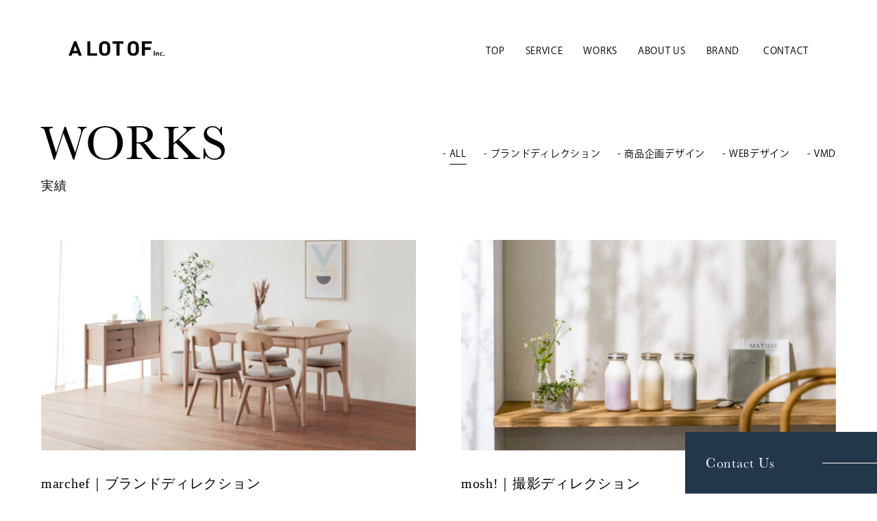

--- FILE ---
content_type: text/html; charset=UTF-8
request_url: https://www.alotof.tokyo/works/page/3
body_size: 9881
content:
<!DOCTYPE html>
<!--[if IE 7]>
<html class="ie ie7" lang="ja">
<![endif]-->
<!--[if IE 8]>
<html class="ie ie8" lang="ja">
<![endif]-->
<!--[if !(IE 7) & !(IE 8)]><!-->
<html lang="ja">
<!--<![endif]-->
<head>
<!-- Global site tag (gtag.js) - Google Analytics -->
<script async src="https://www.googletagmanager.com/gtag/js?id=G-FE96CFJ0D4"></script>
<script>
  window.dataLayer = window.dataLayer || [];
  function gtag(){dataLayer.push(arguments);}
  gtag('js', new Date());

  gtag('config', 'G-FE96CFJ0D4');
</script>
<meta charset="UTF-8" />
<meta name="viewport" content="width=device-width">
<!-- 意図しない電話番号リンクを禁止 -->
<meta name="format-detection" content="telephone=no">
<!-- CSSの非同期ロード media="print" onload="this.media='all'" -->
<link rel="stylesheet" href="https://www.alotof.tokyo/wp-content/themes/alotof/css/vendor/reset.min.css?20260131113956">
<!-- Adobe Fonts -->
<script>
  (function(d) {
    var config = {
      kitId: 'fpn0ztz',
      scriptTimeout: 3000,
      async: true
    },
    h=d.documentElement,t=setTimeout(function(){h.className=h.className.replace(/\bwf-loading\b/g,"")+" wf-inactive";},config.scriptTimeout),tk=d.createElement("script"),f=false,s=d.getElementsByTagName("script")[0],a;h.className+=" wf-loading";tk.src='https://use.typekit.net/'+config.kitId+'.js';tk.async=true;tk.onload=tk.onreadystatechange=function(){a=this.readyState;if(f||a&&a!="complete"&&a!="loaded")return;f=true;clearTimeout(t);try{Typekit.load(config)}catch(e){}};s.parentNode.insertBefore(tk,s)
  })(document);
</script>
<link rel="stylesheet" href="https://www.alotof.tokyo/wp-content/themes/alotof/css/main.css?20260131113956">
<link rel="stylesheet" href="https://code.ionicframework.com/ionicons/2.0.1/css/ionicons.min.css" media="print" onload="this.media='all';">
<noscript><style>*{visibility:visible}</style></noscript>
<title>WORKS - 3ページ目 (6ページ中) - 株式会社アロットオブ | A LOT OF Inc.</title>
<meta name="thumbnail" content="https://www.alotof.tokyo/wp-content/themes/alotof/img/cmn/thumbnail.jpg">
<link rel="apple-touch-icon" sizes="180x180" href="https://www.alotof.tokyo/wp-content/themes/alotof/img/favicon/apple-touch-icon.png">
<link rel="icon" type="image/png" sizes="32x32" href="https://www.alotof.tokyo/wp-content/themes/alotof/img/favicon/favicon-32x32.png">
<link rel="icon" type="image/png" sizes="16x16" href="https://www.alotof.tokyo/wp-content/themes/alotof/img/favicon/favicon-16x16.png">
<link rel="manifest" href="https://www.alotof.tokyo/wp-content/themes/alotof/img/favicon/site.webmanifest">
<link rel="mask-icon" href="https://www.alotof.tokyo/wp-content/themes/alotof/img/favicon/safari-pinned-tab.svg" color="#5bbad5">
<meta name="msapplication-TileColor" content="#000000">
<meta name="theme-color" content="#ffffff">
<link rel="shortcut icon" href="https://www.alotof.tokyo/wp-content/themes/alotof/img/favicon/favicon.ico">

<meta name='robots' content='index, follow, max-image-preview:large, max-snippet:-1, max-video-preview:-1' />

	<!-- This site is optimized with the Yoast SEO plugin v26.8 - https://yoast.com/product/yoast-seo-wordpress/ -->
	<meta name="description" content="お取り組み事例として、実績の一部を公開しております。いろいろな想いを共有していただくことで、単純な切り分け業務の請負いではなく、クライアントと1つのチームとなり、ノウハウとクリエイティブをツールにゴールに向けて課題解決します。" />
	<link rel="canonical" href="https://www.alotof.tokyo/works/page/3" />
	<link rel="prev" href="https://www.alotof.tokyo/works/page/2" />
	<link rel="next" href="https://www.alotof.tokyo/works/page/4" />
	<meta property="og:locale" content="ja_JP" />
	<meta property="og:type" content="article" />
	<meta property="og:title" content="WORKS - 3ページ目 (6ページ中) - 株式会社アロットオブ | A LOT OF Inc." />
	<meta property="og:description" content="お取り組み事例として、実績の一部を公開しております。いろいろな想いを共有していただくことで、単純な切り分け業務の請負いではなく、クライアントと1つのチームとなり、ノウハウとクリエイティブをツールにゴールに向けて課題解決します。" />
	<meta property="og:url" content="https://www.alotof.tokyo/works" />
	<meta property="og:site_name" content="株式会社アロットオブ | A LOT OF Inc." />
	<meta property="og:image" content="https://www.alotof.tokyo/wp-content/uploads/2022/07/ogp.jpg" />
	<meta property="og:image:width" content="1200" />
	<meta property="og:image:height" content="630" />
	<meta property="og:image:type" content="image/jpeg" />
	<meta name="twitter:card" content="summary_large_image" />
	<script type="application/ld+json" class="yoast-schema-graph">{"@context":"https://schema.org","@graph":[{"@type":["WebPage","CollectionPage"],"@id":"https://www.alotof.tokyo/works","url":"https://www.alotof.tokyo/works/page/3","name":"WORKS - 3ページ目 (6ページ中) - 株式会社アロットオブ | A LOT OF Inc.","isPartOf":{"@id":"https://www.alotof.tokyo/#website"},"datePublished":"2022-06-24T00:58:28+00:00","dateModified":"2022-07-15T11:45:52+00:00","description":"お取り組み事例として、実績の一部を公開しております。いろいろな想いを共有していただくことで、単純な切り分け業務の請負いではなく、クライアントと1つのチームとなり、ノウハウとクリエイティブをツールにゴールに向けて課題解決します。","breadcrumb":{"@id":"https://www.alotof.tokyo/works/page/3#breadcrumb"},"inLanguage":"ja"},{"@type":"BreadcrumbList","@id":"https://www.alotof.tokyo/works/page/3#breadcrumb","itemListElement":[{"@type":"ListItem","position":1,"name":"ホーム","item":"https://www.alotof.tokyo/"},{"@type":"ListItem","position":2,"name":"WORKS"}]},{"@type":"WebSite","@id":"https://www.alotof.tokyo/#website","url":"https://www.alotof.tokyo/","name":"株式会社アロットオブ | A LOT OF Inc.","description":"株式会社アロットオブ（A LOT OF Inc）はLifestyle goodsのブランディング・商品企画・デザイン・売り方をトータルデザインします。私たちはお客さまのチームメンバーの一員として一緒に考えお手伝いしています。","publisher":{"@id":"https://www.alotof.tokyo/#organization"},"potentialAction":[{"@type":"SearchAction","target":{"@type":"EntryPoint","urlTemplate":"https://www.alotof.tokyo/?s={search_term_string}"},"query-input":{"@type":"PropertyValueSpecification","valueRequired":true,"valueName":"search_term_string"}}],"inLanguage":"ja"},{"@type":"Organization","@id":"https://www.alotof.tokyo/#organization","name":"株式会社アロットオブ","url":"https://www.alotof.tokyo/","logo":{"@type":"ImageObject","inLanguage":"ja","@id":"https://www.alotof.tokyo/#/schema/logo/image/","url":"http://alotof.tokyo/wp-content/uploads/2022/07/ogp.jpg","contentUrl":"http://alotof.tokyo/wp-content/uploads/2022/07/ogp.jpg","width":1200,"height":630,"caption":"株式会社アロットオブ"},"image":{"@id":"https://www.alotof.tokyo/#/schema/logo/image/"},"sameAs":["https://www.facebook.com/tateyama.ohta","https://www.instagram.com/alotof_inc/"]}]}</script>
	<!-- / Yoast SEO plugin. -->


<link rel='dns-prefetch' href='//code.jquery.com' />
<style id='wp-img-auto-sizes-contain-inline-css' type='text/css'>
img:is([sizes=auto i],[sizes^="auto," i]){contain-intrinsic-size:3000px 1500px}
/*# sourceURL=wp-img-auto-sizes-contain-inline-css */
</style>
<style id='wp-emoji-styles-inline-css' type='text/css'>

	img.wp-smiley, img.emoji {
		display: inline !important;
		border: none !important;
		box-shadow: none !important;
		height: 1em !important;
		width: 1em !important;
		margin: 0 0.07em !important;
		vertical-align: -0.1em !important;
		background: none !important;
		padding: 0 !important;
	}
/*# sourceURL=wp-emoji-styles-inline-css */
</style>
<style id='classic-theme-styles-inline-css' type='text/css'>
/*! This file is auto-generated */
.wp-block-button__link{color:#fff;background-color:#32373c;border-radius:9999px;box-shadow:none;text-decoration:none;padding:calc(.667em + 2px) calc(1.333em + 2px);font-size:1.125em}.wp-block-file__button{background:#32373c;color:#fff;text-decoration:none}
/*# sourceURL=/wp-includes/css/classic-themes.min.css */
</style>
<link rel='stylesheet' id='contact-form-7-css' href='https://www.alotof.tokyo/wp-content/plugins/contact-form-7/includes/css/styles.css?ver=6.1.4' type='text/css' media='all' />
<script type="text/javascript" src="https://code.jquery.com/jquery-3.3.1.min.js?ver=6.9" id="jquery-js"></script>
<style id='global-styles-inline-css' type='text/css'>
:root{--wp--preset--aspect-ratio--square: 1;--wp--preset--aspect-ratio--4-3: 4/3;--wp--preset--aspect-ratio--3-4: 3/4;--wp--preset--aspect-ratio--3-2: 3/2;--wp--preset--aspect-ratio--2-3: 2/3;--wp--preset--aspect-ratio--16-9: 16/9;--wp--preset--aspect-ratio--9-16: 9/16;--wp--preset--color--black: #000000;--wp--preset--color--cyan-bluish-gray: #abb8c3;--wp--preset--color--white: #ffffff;--wp--preset--color--pale-pink: #f78da7;--wp--preset--color--vivid-red: #cf2e2e;--wp--preset--color--luminous-vivid-orange: #ff6900;--wp--preset--color--luminous-vivid-amber: #fcb900;--wp--preset--color--light-green-cyan: #7bdcb5;--wp--preset--color--vivid-green-cyan: #00d084;--wp--preset--color--pale-cyan-blue: #8ed1fc;--wp--preset--color--vivid-cyan-blue: #0693e3;--wp--preset--color--vivid-purple: #9b51e0;--wp--preset--gradient--vivid-cyan-blue-to-vivid-purple: linear-gradient(135deg,rgb(6,147,227) 0%,rgb(155,81,224) 100%);--wp--preset--gradient--light-green-cyan-to-vivid-green-cyan: linear-gradient(135deg,rgb(122,220,180) 0%,rgb(0,208,130) 100%);--wp--preset--gradient--luminous-vivid-amber-to-luminous-vivid-orange: linear-gradient(135deg,rgb(252,185,0) 0%,rgb(255,105,0) 100%);--wp--preset--gradient--luminous-vivid-orange-to-vivid-red: linear-gradient(135deg,rgb(255,105,0) 0%,rgb(207,46,46) 100%);--wp--preset--gradient--very-light-gray-to-cyan-bluish-gray: linear-gradient(135deg,rgb(238,238,238) 0%,rgb(169,184,195) 100%);--wp--preset--gradient--cool-to-warm-spectrum: linear-gradient(135deg,rgb(74,234,220) 0%,rgb(151,120,209) 20%,rgb(207,42,186) 40%,rgb(238,44,130) 60%,rgb(251,105,98) 80%,rgb(254,248,76) 100%);--wp--preset--gradient--blush-light-purple: linear-gradient(135deg,rgb(255,206,236) 0%,rgb(152,150,240) 100%);--wp--preset--gradient--blush-bordeaux: linear-gradient(135deg,rgb(254,205,165) 0%,rgb(254,45,45) 50%,rgb(107,0,62) 100%);--wp--preset--gradient--luminous-dusk: linear-gradient(135deg,rgb(255,203,112) 0%,rgb(199,81,192) 50%,rgb(65,88,208) 100%);--wp--preset--gradient--pale-ocean: linear-gradient(135deg,rgb(255,245,203) 0%,rgb(182,227,212) 50%,rgb(51,167,181) 100%);--wp--preset--gradient--electric-grass: linear-gradient(135deg,rgb(202,248,128) 0%,rgb(113,206,126) 100%);--wp--preset--gradient--midnight: linear-gradient(135deg,rgb(2,3,129) 0%,rgb(40,116,252) 100%);--wp--preset--font-size--small: 13px;--wp--preset--font-size--medium: 20px;--wp--preset--font-size--large: 36px;--wp--preset--font-size--x-large: 42px;--wp--preset--spacing--20: 0.44rem;--wp--preset--spacing--30: 0.67rem;--wp--preset--spacing--40: 1rem;--wp--preset--spacing--50: 1.5rem;--wp--preset--spacing--60: 2.25rem;--wp--preset--spacing--70: 3.38rem;--wp--preset--spacing--80: 5.06rem;--wp--preset--shadow--natural: 6px 6px 9px rgba(0, 0, 0, 0.2);--wp--preset--shadow--deep: 12px 12px 50px rgba(0, 0, 0, 0.4);--wp--preset--shadow--sharp: 6px 6px 0px rgba(0, 0, 0, 0.2);--wp--preset--shadow--outlined: 6px 6px 0px -3px rgb(255, 255, 255), 6px 6px rgb(0, 0, 0);--wp--preset--shadow--crisp: 6px 6px 0px rgb(0, 0, 0);}:where(.is-layout-flex){gap: 0.5em;}:where(.is-layout-grid){gap: 0.5em;}body .is-layout-flex{display: flex;}.is-layout-flex{flex-wrap: wrap;align-items: center;}.is-layout-flex > :is(*, div){margin: 0;}body .is-layout-grid{display: grid;}.is-layout-grid > :is(*, div){margin: 0;}:where(.wp-block-columns.is-layout-flex){gap: 2em;}:where(.wp-block-columns.is-layout-grid){gap: 2em;}:where(.wp-block-post-template.is-layout-flex){gap: 1.25em;}:where(.wp-block-post-template.is-layout-grid){gap: 1.25em;}.has-black-color{color: var(--wp--preset--color--black) !important;}.has-cyan-bluish-gray-color{color: var(--wp--preset--color--cyan-bluish-gray) !important;}.has-white-color{color: var(--wp--preset--color--white) !important;}.has-pale-pink-color{color: var(--wp--preset--color--pale-pink) !important;}.has-vivid-red-color{color: var(--wp--preset--color--vivid-red) !important;}.has-luminous-vivid-orange-color{color: var(--wp--preset--color--luminous-vivid-orange) !important;}.has-luminous-vivid-amber-color{color: var(--wp--preset--color--luminous-vivid-amber) !important;}.has-light-green-cyan-color{color: var(--wp--preset--color--light-green-cyan) !important;}.has-vivid-green-cyan-color{color: var(--wp--preset--color--vivid-green-cyan) !important;}.has-pale-cyan-blue-color{color: var(--wp--preset--color--pale-cyan-blue) !important;}.has-vivid-cyan-blue-color{color: var(--wp--preset--color--vivid-cyan-blue) !important;}.has-vivid-purple-color{color: var(--wp--preset--color--vivid-purple) !important;}.has-black-background-color{background-color: var(--wp--preset--color--black) !important;}.has-cyan-bluish-gray-background-color{background-color: var(--wp--preset--color--cyan-bluish-gray) !important;}.has-white-background-color{background-color: var(--wp--preset--color--white) !important;}.has-pale-pink-background-color{background-color: var(--wp--preset--color--pale-pink) !important;}.has-vivid-red-background-color{background-color: var(--wp--preset--color--vivid-red) !important;}.has-luminous-vivid-orange-background-color{background-color: var(--wp--preset--color--luminous-vivid-orange) !important;}.has-luminous-vivid-amber-background-color{background-color: var(--wp--preset--color--luminous-vivid-amber) !important;}.has-light-green-cyan-background-color{background-color: var(--wp--preset--color--light-green-cyan) !important;}.has-vivid-green-cyan-background-color{background-color: var(--wp--preset--color--vivid-green-cyan) !important;}.has-pale-cyan-blue-background-color{background-color: var(--wp--preset--color--pale-cyan-blue) !important;}.has-vivid-cyan-blue-background-color{background-color: var(--wp--preset--color--vivid-cyan-blue) !important;}.has-vivid-purple-background-color{background-color: var(--wp--preset--color--vivid-purple) !important;}.has-black-border-color{border-color: var(--wp--preset--color--black) !important;}.has-cyan-bluish-gray-border-color{border-color: var(--wp--preset--color--cyan-bluish-gray) !important;}.has-white-border-color{border-color: var(--wp--preset--color--white) !important;}.has-pale-pink-border-color{border-color: var(--wp--preset--color--pale-pink) !important;}.has-vivid-red-border-color{border-color: var(--wp--preset--color--vivid-red) !important;}.has-luminous-vivid-orange-border-color{border-color: var(--wp--preset--color--luminous-vivid-orange) !important;}.has-luminous-vivid-amber-border-color{border-color: var(--wp--preset--color--luminous-vivid-amber) !important;}.has-light-green-cyan-border-color{border-color: var(--wp--preset--color--light-green-cyan) !important;}.has-vivid-green-cyan-border-color{border-color: var(--wp--preset--color--vivid-green-cyan) !important;}.has-pale-cyan-blue-border-color{border-color: var(--wp--preset--color--pale-cyan-blue) !important;}.has-vivid-cyan-blue-border-color{border-color: var(--wp--preset--color--vivid-cyan-blue) !important;}.has-vivid-purple-border-color{border-color: var(--wp--preset--color--vivid-purple) !important;}.has-vivid-cyan-blue-to-vivid-purple-gradient-background{background: var(--wp--preset--gradient--vivid-cyan-blue-to-vivid-purple) !important;}.has-light-green-cyan-to-vivid-green-cyan-gradient-background{background: var(--wp--preset--gradient--light-green-cyan-to-vivid-green-cyan) !important;}.has-luminous-vivid-amber-to-luminous-vivid-orange-gradient-background{background: var(--wp--preset--gradient--luminous-vivid-amber-to-luminous-vivid-orange) !important;}.has-luminous-vivid-orange-to-vivid-red-gradient-background{background: var(--wp--preset--gradient--luminous-vivid-orange-to-vivid-red) !important;}.has-very-light-gray-to-cyan-bluish-gray-gradient-background{background: var(--wp--preset--gradient--very-light-gray-to-cyan-bluish-gray) !important;}.has-cool-to-warm-spectrum-gradient-background{background: var(--wp--preset--gradient--cool-to-warm-spectrum) !important;}.has-blush-light-purple-gradient-background{background: var(--wp--preset--gradient--blush-light-purple) !important;}.has-blush-bordeaux-gradient-background{background: var(--wp--preset--gradient--blush-bordeaux) !important;}.has-luminous-dusk-gradient-background{background: var(--wp--preset--gradient--luminous-dusk) !important;}.has-pale-ocean-gradient-background{background: var(--wp--preset--gradient--pale-ocean) !important;}.has-electric-grass-gradient-background{background: var(--wp--preset--gradient--electric-grass) !important;}.has-midnight-gradient-background{background: var(--wp--preset--gradient--midnight) !important;}.has-small-font-size{font-size: var(--wp--preset--font-size--small) !important;}.has-medium-font-size{font-size: var(--wp--preset--font-size--medium) !important;}.has-large-font-size{font-size: var(--wp--preset--font-size--large) !important;}.has-x-large-font-size{font-size: var(--wp--preset--font-size--x-large) !important;}
/*# sourceURL=global-styles-inline-css */
</style>
</head>
<body class="is_page">

<header class="fixed_hd on row jc_sb">
	<h1 class="logo">
		<a href="https://www.alotof.tokyo/">
			<img src="https://www.alotof.tokyo/wp-content/themes/alotof/img/cmn/logo_bk.svg" alt="株式会社アロットオブ | A LOT OF Inc." loading="lazy" width="140" height="22">
		</a>
	</h1>
	<div class="navi_wrap">
		<nav>
			<ul>
				<li>
					<a href="https://www.alotof.tokyo/">
						<span class="en">TOP</span>
						<span class="jp">トップ</span>
					</a>
				</li>
				<li>
					<a href="https://www.alotof.tokyo/service">
						<span class="en">SERVICE</span>
						<span class="jp">サービス</span>
					</a>
				</li>
				<li>
					<a href="https://www.alotof.tokyo/works">
						<span class="en">WORKS</span>
						<span class="jp">実績</span>
					</a>
				</li>
				<li>
					<a href="https://www.alotof.tokyo/about-us">
						<span class="en">ABOUT US</span>
						<span class="jp">私たちについて</span>
					</a>
				</li>
				<li>
					<a href="https://www.kikime.tokyo/" target="_blank">
						<span class="en">BRAND<i class="ion-ios-browsers-outline ml05"></i></span>
						<span class="jp">KIKIME</span>
					</a>
				</li>
				<li>
					<a href="https://www.alotof.tokyo/contact">
						<span class="en">CONTACT</span>
						<span class="jp">お問い合わせ</span>
					</a>
				</li>
			</ul>
		</nav>
	</div>
	<div class="hamburger">
		<span class="hamburger_line hamburger_line_1"></span>
		<span class="hamburger_line hamburger_line_2"></span>
	</div>
</header>

<div class="fixed_contact_btn"><a class="en" href="https://www.alotof.tokyo/contact">Contact Us</a></div>

<div id="luxy"><div class="page_ttl_wrap inner">
	<div class="row jc_sb">
		<h2 class="page_ttl">
			<div class="en">WORKS</div>
			<div class="jp">実績</div>
		</h2>
		<nav class="cat_navi mt40 mt30_sp">
			<ul class="row">
								<li class="cat"><a class="current" href="https://www.alotof.tokyo/works">ALL</a></li>
												<li class="cat"><a href="https://www.alotof.tokyo/works/category/brand-direction">ブランドディレクション</a></li>
												<li class="cat"><a href="https://www.alotof.tokyo/works/category/product-planning-design">商品企画デザイン</a></li>
												<li class="cat"><a href="https://www.alotof.tokyo/works/category/web-design">WEBデザイン</a></li>
												<li class="cat"><a href="https://www.alotof.tokyo/works/category/vmd">VMD</a></li>
							</ul>
		</nav>
	</div>
</div>

<div class="inner">
		<ul class="works_list row">
				<li class="mt60 mt50_sp fade_content fadetotop">
			<a href="https://www.alotof.tokyo/works/marchef%ef%bd%9c%e3%83%96%e3%83%a9%e3%83%b3%e3%83%89%e3%83%87%e3%82%a3%e3%83%ac%e3%82%af%e3%82%b7%e3%83%a7%e3%83%b3">
				<figure>
					<div class="image">
												<img width="550" height="308" src="https://www.alotof.tokyo/wp-content/uploads/2025/05/250410_marchef_1-550x308.jpg" class="attachment-post-thumbnail size-post-thumbnail wp-post-image" alt="" decoding="async" fetchpriority="high" srcset="https://www.alotof.tokyo/wp-content/uploads/2025/05/250410_marchef_1-550x308.jpg 550w, https://www.alotof.tokyo/wp-content/uploads/2025/05/250410_marchef_1-300x169.jpg 300w, https://www.alotof.tokyo/wp-content/uploads/2025/05/250410_marchef_1-1024x576.jpg 1024w, https://www.alotof.tokyo/wp-content/uploads/2025/05/250410_marchef_1-768x432.jpg 768w, https://www.alotof.tokyo/wp-content/uploads/2025/05/250410_marchef_1-1536x864.jpg 1536w, https://www.alotof.tokyo/wp-content/uploads/2025/05/250410_marchef_1-2048x1152.jpg 2048w" sizes="(max-width: 550px) 100vw, 550px" />											</div>
					<figcaption>
						<h3 class="min mt30">marchef｜ブランドディレクション</h3>
						<div class="process_icn row">
														<img src="https://www.alotof.tokyo/wp-content/themes/alotof/img/cmn/icn_create_on.svg" alt="作る" loading="lazy" width="110" height="56">
																					<img src="https://www.alotof.tokyo/wp-content/themes/alotof/img/cmn/icn_communicate_on.svg" alt="伝える" loading="lazy" width="110" height="56">
																					<img src="https://www.alotof.tokyo/wp-content/themes/alotof/img/cmn/icn_sell_off.svg" alt="売る" loading="lazy" width="110" height="56">
													</div>
					</figcaption>
				</figure>
			</a>
		</li>
				<li class="mt60 mt50_sp fade_content fadetotop">
			<a href="https://www.alotof.tokyo/works/mosh%ef%bd%9c%e6%92%ae%e5%bd%b1%e3%83%87%e3%82%a3%e3%83%ac%e3%82%af%e3%82%b7%e3%83%a7%e3%83%b3-3">
				<figure>
					<div class="image">
												<img width="550" height="308" src="https://www.alotof.tokyo/wp-content/uploads/2025/05/250326_milk_1-550x308.jpg" class="attachment-post-thumbnail size-post-thumbnail wp-post-image" alt="" decoding="async" />											</div>
					<figcaption>
						<h3 class="min mt30">mosh!｜撮影ディレクション</h3>
						<div class="process_icn row">
														<img src="https://www.alotof.tokyo/wp-content/themes/alotof/img/cmn/icn_create_off.svg" alt="作る" loading="lazy" width="110" height="56">
																					<img src="https://www.alotof.tokyo/wp-content/themes/alotof/img/cmn/icn_communicate_on.svg" alt="伝える" loading="lazy" width="110" height="56">
																					<img src="https://www.alotof.tokyo/wp-content/themes/alotof/img/cmn/icn_sell_off.svg" alt="売る" loading="lazy" width="110" height="56">
													</div>
					</figcaption>
				</figure>
			</a>
		</li>
				<li class="mt60 mt50_sp fade_content fadetotop">
			<a href="https://www.alotof.tokyo/works/mosh%ef%bd%9c%e6%92%ae%e5%bd%b1%e3%83%87%e3%82%a3%e3%83%ac%e3%82%af%e3%82%b7%e3%83%a7%e3%83%b3-2">
				<figure>
					<div class="image">
												<img width="550" height="308" src="https://www.alotof.tokyo/wp-content/uploads/2025/05/68362cffc8b515a6bd686c3a38225326-550x308.jpg" class="attachment-post-thumbnail size-post-thumbnail wp-post-image" alt="" decoding="async" />											</div>
					<figcaption>
						<h3 class="min mt30">mosh!｜撮影ディレクション</h3>
						<div class="process_icn row">
														<img src="https://www.alotof.tokyo/wp-content/themes/alotof/img/cmn/icn_create_off.svg" alt="作る" loading="lazy" width="110" height="56">
																					<img src="https://www.alotof.tokyo/wp-content/themes/alotof/img/cmn/icn_communicate_on.svg" alt="伝える" loading="lazy" width="110" height="56">
																					<img src="https://www.alotof.tokyo/wp-content/themes/alotof/img/cmn/icn_sell_off.svg" alt="売る" loading="lazy" width="110" height="56">
													</div>
					</figcaption>
				</figure>
			</a>
		</li>
				<li class="mt60 mt50_sp fade_content fadetotop">
			<a href="https://www.alotof.tokyo/works/hycco%ef%bd%9c">
				<figure>
					<div class="image">
												<img width="550" height="308" src="https://www.alotof.tokyo/wp-content/uploads/2025/05/250407_kanetaya_1-550x308.jpg" class="attachment-post-thumbnail size-post-thumbnail wp-post-image" alt="" decoding="async" />											</div>
					<figcaption>
						<h3 class="min mt30">Hycco｜プロダクトデザイン</h3>
						<div class="process_icn row">
														<img src="https://www.alotof.tokyo/wp-content/themes/alotof/img/cmn/icn_create_on.svg" alt="作る" loading="lazy" width="110" height="56">
																					<img src="https://www.alotof.tokyo/wp-content/themes/alotof/img/cmn/icn_communicate_on.svg" alt="伝える" loading="lazy" width="110" height="56">
																					<img src="https://www.alotof.tokyo/wp-content/themes/alotof/img/cmn/icn_sell_off.svg" alt="売る" loading="lazy" width="110" height="56">
													</div>
					</figcaption>
				</figure>
			</a>
		</li>
				<li class="mt60 mt50_sp fade_content fadetotop">
			<a href="https://www.alotof.tokyo/works/sukitto%ef%bd%9c%e3%83%97%e3%83%ad%e3%83%80%e3%82%af%e3%83%88%e3%83%87%e3%82%b6%e3%82%a4%e3%83%b3">
				<figure>
					<div class="image">
												<img width="550" height="308" src="https://www.alotof.tokyo/wp-content/uploads/2025/05/250407_sukitto_1-550x308.jpg" class="attachment-post-thumbnail size-post-thumbnail wp-post-image" alt="" decoding="async" />											</div>
					<figcaption>
						<h3 class="min mt30">SUKITTO｜プロダクトデザイン</h3>
						<div class="process_icn row">
														<img src="https://www.alotof.tokyo/wp-content/themes/alotof/img/cmn/icn_create_on.svg" alt="作る" loading="lazy" width="110" height="56">
																					<img src="https://www.alotof.tokyo/wp-content/themes/alotof/img/cmn/icn_communicate_on.svg" alt="伝える" loading="lazy" width="110" height="56">
																					<img src="https://www.alotof.tokyo/wp-content/themes/alotof/img/cmn/icn_sell_off.svg" alt="売る" loading="lazy" width="110" height="56">
													</div>
					</figcaption>
				</figure>
			</a>
		</li>
				<li class="mt60 mt50_sp fade_content fadetotop">
			<a href="https://www.alotof.tokyo/works/mosh%ef%bd%9c%e6%92%ae%e5%bd%b1%e3%83%87%e3%82%a3%e3%83%ac%e3%82%af%e3%82%b7%e3%83%a7%e3%83%b3">
				<figure>
					<div class="image">
												<img width="550" height="308" src="https://www.alotof.tokyo/wp-content/uploads/2025/05/250407_moshtea_1-550x308.jpg" class="attachment-post-thumbnail size-post-thumbnail wp-post-image" alt="" decoding="async" />											</div>
					<figcaption>
						<h3 class="min mt30">mosh!｜撮影ディレクション</h3>
						<div class="process_icn row">
														<img src="https://www.alotof.tokyo/wp-content/themes/alotof/img/cmn/icn_create_off.svg" alt="作る" loading="lazy" width="110" height="56">
																					<img src="https://www.alotof.tokyo/wp-content/themes/alotof/img/cmn/icn_communicate_on.svg" alt="伝える" loading="lazy" width="110" height="56">
																					<img src="https://www.alotof.tokyo/wp-content/themes/alotof/img/cmn/icn_sell_off.svg" alt="売る" loading="lazy" width="110" height="56">
													</div>
					</figcaption>
				</figure>
			</a>
		</li>
				<li class="mt60 mt50_sp fade_content fadetotop">
			<a href="https://www.alotof.tokyo/works/ippingama%ef%bd%9c%e3%83%97%e3%83%ad%e3%83%80%e3%82%af%e3%83%88%e3%83%87%e3%82%b6%e3%82%a4%e3%83%b3">
				<figure>
					<div class="image">
												<img width="550" height="308" src="https://www.alotof.tokyo/wp-content/uploads/2025/05/d86b8afd8324ae9b655d0a6b3fe96f96-550x308.jpg" class="attachment-post-thumbnail size-post-thumbnail wp-post-image" alt="" decoding="async" />											</div>
					<figcaption>
						<h3 class="min mt30">IPPINGAMA｜プロダクトデザイン</h3>
						<div class="process_icn row">
														<img src="https://www.alotof.tokyo/wp-content/themes/alotof/img/cmn/icn_create_on.svg" alt="作る" loading="lazy" width="110" height="56">
																					<img src="https://www.alotof.tokyo/wp-content/themes/alotof/img/cmn/icn_communicate_on.svg" alt="伝える" loading="lazy" width="110" height="56">
																					<img src="https://www.alotof.tokyo/wp-content/themes/alotof/img/cmn/icn_sell_off.svg" alt="売る" loading="lazy" width="110" height="56">
													</div>
					</figcaption>
				</figure>
			</a>
		</li>
				<li class="mt60 mt50_sp fade_content fadetotop">
			<a href="https://www.alotof.tokyo/works/kikime%ef%bd%9camime%ef%bd%9c%e3%83%96%e3%83%a9%e3%83%b3%e3%83%89%e3%83%87%e3%82%a3%e3%83%ac%e3%82%af%e3%82%b7%e3%83%a7%e3%83%b3">
				<figure>
					<div class="image">
												<img width="550" height="308" src="https://www.alotof.tokyo/wp-content/uploads/2025/03/06-550x308.jpg" class="attachment-post-thumbnail size-post-thumbnail wp-post-image" alt="" decoding="async" />											</div>
					<figcaption>
						<h3 class="min mt30">KIKIME｜amime｜ブランドディレクション</h3>
						<div class="process_icn row">
														<img src="https://www.alotof.tokyo/wp-content/themes/alotof/img/cmn/icn_create_on.svg" alt="作る" loading="lazy" width="110" height="56">
																					<img src="https://www.alotof.tokyo/wp-content/themes/alotof/img/cmn/icn_communicate_on.svg" alt="伝える" loading="lazy" width="110" height="56">
																					<img src="https://www.alotof.tokyo/wp-content/themes/alotof/img/cmn/icn_sell_on.svg" alt="売る" loading="lazy" width="110" height="56">
													</div>
					</figcaption>
				</figure>
			</a>
		</li>
				<li class="mt60 mt50_sp fade_content fadetotop">
			<a href="https://www.alotof.tokyo/works/evercook-deco%ef%bd%9c%e3%83%96%e3%83%a9%e3%83%b3%e3%83%89%e3%83%87%e3%82%a3%e3%83%ac%e3%82%af%e3%82%b7%e3%83%a7%e3%83%b3">
				<figure>
					<div class="image">
												<img width="550" height="308" src="https://www.alotof.tokyo/wp-content/uploads/2025/04/250326_DECO_1-550x308.jpg" class="attachment-post-thumbnail size-post-thumbnail wp-post-image" alt="" decoding="async" srcset="https://www.alotof.tokyo/wp-content/uploads/2025/04/250326_DECO_1-550x308.jpg 550w, https://www.alotof.tokyo/wp-content/uploads/2025/04/250326_DECO_1-300x169.jpg 300w, https://www.alotof.tokyo/wp-content/uploads/2025/04/250326_DECO_1-1024x575.jpg 1024w, https://www.alotof.tokyo/wp-content/uploads/2025/04/250326_DECO_1-768x431.jpg 768w, https://www.alotof.tokyo/wp-content/uploads/2025/04/250326_DECO_1-1536x863.jpg 1536w, https://www.alotof.tokyo/wp-content/uploads/2025/04/250326_DECO_1-2048x1151.jpg 2048w" sizes="(max-width: 550px) 100vw, 550px" />											</div>
					<figcaption>
						<h3 class="min mt30">evercook DECO｜ブランドディレクション</h3>
						<div class="process_icn row">
														<img src="https://www.alotof.tokyo/wp-content/themes/alotof/img/cmn/icn_create_on.svg" alt="作る" loading="lazy" width="110" height="56">
																					<img src="https://www.alotof.tokyo/wp-content/themes/alotof/img/cmn/icn_communicate_on.svg" alt="伝える" loading="lazy" width="110" height="56">
																					<img src="https://www.alotof.tokyo/wp-content/themes/alotof/img/cmn/icn_sell_off.svg" alt="売る" loading="lazy" width="110" height="56">
													</div>
					</figcaption>
				</figure>
			</a>
		</li>
				<li class="mt60 mt50_sp fade_content fadetotop">
			<a href="https://www.alotof.tokyo/works/soem%ef%bd%9c%e3%83%96%e3%83%a9%e3%83%b3%e3%83%89%e3%83%87%e3%82%a3%e3%83%ac%e3%82%af%e3%82%b7%e3%83%a7%e3%83%b3-2">
				<figure>
					<div class="image">
												<img width="550" height="308" src="https://www.alotof.tokyo/wp-content/uploads/2025/04/250325_soem2_1-550x308.jpg" class="attachment-post-thumbnail size-post-thumbnail wp-post-image" alt="" decoding="async" />											</div>
					<figcaption>
						<h3 class="min mt30">soem｜ブランドディレクション</h3>
						<div class="process_icn row">
														<img src="https://www.alotof.tokyo/wp-content/themes/alotof/img/cmn/icn_create_on.svg" alt="作る" loading="lazy" width="110" height="56">
																					<img src="https://www.alotof.tokyo/wp-content/themes/alotof/img/cmn/icn_communicate_on.svg" alt="伝える" loading="lazy" width="110" height="56">
																					<img src="https://www.alotof.tokyo/wp-content/themes/alotof/img/cmn/icn_sell_on.svg" alt="売る" loading="lazy" width="110" height="56">
													</div>
					</figcaption>
				</figure>
			</a>
		</li>
			</ul>
	<div class="pagination_wrap row">
		
	<nav class="navigation pagination" aria-label=" ">
		<h2 class="screen-reader-text"> </h2>
		<div class="nav-links"><a class="prev page-numbers" href="https://www.alotof.tokyo/works/page/2"><div class="circle"><i class="ion-ios-arrow-left"></i></div></a>
<a class="page-numbers" href="https://www.alotof.tokyo/works/">1</a>
<a class="page-numbers" href="https://www.alotof.tokyo/works/page/2">2</a>
<span aria-current="page" class="page-numbers current">3</span>
<a class="page-numbers" href="https://www.alotof.tokyo/works/page/4">4</a>
<span class="page-numbers dots">&hellip;</span>
<a class="page-numbers" href="https://www.alotof.tokyo/works/page/6">6</a>
<a class="next page-numbers" href="https://www.alotof.tokyo/works/page/4"><div class="circle"><i class="ion-ios-arrow-right"></i></div></a></div>
	</nav>	</div>
	</div>
			<section class="bd_top mt150 pt150 pb150">
			<div class="inner narrower">
			<div class="row jc_sb ai_fe">
				<div class="fade_content fadetotop">
					<h2 class="page_ttl delay">
						<div class="en">CONTACT</div>
					</h2>
					<p class="mt50 min f20 delay">
						お客さまの想いはさまざまです。<br>
						まずはお気軽にご相談ください。
					</p>
				</div>
				<div class="fade_content fadetotop">
					<div class="more_link_wrap row mt60">
						<a class="more_link" href="https://www.alotof.tokyo/contact">
							<div class="en">Contact  Form<span class="jp">お問い合わせ先</span></div>
							<div class="circle"><i class="ion-ios-arrow-right"></i></div>
						</a>
					</div>
				</div>
			</div>
		</div>
	</section>
		<footer>
		<div class="bg">
			<div class="inner">
				<nav class="pt120">
					<ul class="row">
						<li><a href="https://www.alotof.tokyo/">トップ</a></li>
						<li><a href="https://www.alotof.tokyo/service">サービス</a></li>
						<li><a href="https://www.alotof.tokyo/works">実績</a></li>
						<li><a href="https://www.alotof.tokyo/about-us">私たちについて</a></li>
						<li><a href="https://www.alotof.tokyo/contact">お問い合わせ</a></li>
					</ul>
				</nav>
				<div class="company_name mt40">
					株式会社アロットオブ / A LOT OF Inc.
				</div>
				<address>
					〒110-0015　<br class="sp">東京都 台東区 東上野 3-2-7　<br class="sp"><a href="https://maps.app.goo.gl/cy2KR939QJxcL2uh7" target="_blank"><i class="ion-android-pin"></i>Google Maps</a>
				</address>
				<div class="tel_fax row mt40">
					<div class="mr20 mr10_sp">tel. <a class="number" href="tel:03-5843-0180">03-5843-0180</a></div>
					<div>fax. <span class="number">03-5843-0181</span></div>
				</div>
				<div class="scroll_txt en"><a href="#">Page Top</a></div>
				<div class="scroll"></div>
			</div>
			<div class="logo" >
				<img src="https://www.alotof.tokyo/wp-content/themes/alotof/img/cmn/logo_wh.svg" alt="株式会社アロットオブ | A LOT OF Inc." loading="lazy" width="800" height="128">
			</div>
		</div>
		<div class="copyright">&copy; 2017-<script type="text/javascript">document.write(new Date().getFullYear());</script> A LOT OF Inc.</div>
	</footer>
</div>

<!-- 背景画像遅延読み込み用 -->
<script src="https://cdnjs.cloudflare.com/ajax/libs/lazysizes/5.3.0/lazysizes.min.js"></script>
<script src="https://cdnjs.cloudflare.com/ajax/libs/lazysizes/5.3.0/plugins/unveilhooks/ls.unveilhooks.min.js"></script>
<script src="https://www.alotof.tokyo/wp-content/themes/alotof/js/vendor/luxy.min.js"></script>
<script>
	if (navigator.userAgent.indexOf('iPhone') > 0 || navigator.userAgent.indexOf('Android') > 0 && navigator.userAgent.indexOf('Mobile') > 0) {
		// スマートフォン向けの記述
	} else if (navigator.userAgent.indexOf('iPad') > 0 || navigator.userAgent.indexOf('Android') > 0) {
		// タブレット向けの記述
	} else {
		// PC向けの記述
		luxy.init();
	}
</script>
<script src="https://www.alotof.tokyo/wp-content/themes/alotof/js/vendor/jquery.waypoints.min.js"></script>
<script src="https://www.alotof.tokyo/wp-content/themes/alotof/js/main.js?20260131113956"></script>
<script type="speculationrules">
{"prefetch":[{"source":"document","where":{"and":[{"href_matches":"/*"},{"not":{"href_matches":["/wp-*.php","/wp-admin/*","/wp-content/uploads/*","/wp-content/*","/wp-content/plugins/*","/wp-content/themes/alotof/*","/*\\?(.+)"]}},{"not":{"selector_matches":"a[rel~=\"nofollow\"]"}},{"not":{"selector_matches":".no-prefetch, .no-prefetch a"}}]},"eagerness":"conservative"}]}
</script>
<script type="text/javascript" src="https://www.alotof.tokyo/wp-includes/js/dist/hooks.min.js?ver=dd5603f07f9220ed27f1" id="wp-hooks-js"></script>
<script type="text/javascript" src="https://www.alotof.tokyo/wp-includes/js/dist/i18n.min.js?ver=c26c3dc7bed366793375" id="wp-i18n-js"></script>
<script type="text/javascript" id="wp-i18n-js-after">
/* <![CDATA[ */
wp.i18n.setLocaleData( { 'text direction\u0004ltr': [ 'ltr' ] } );
//# sourceURL=wp-i18n-js-after
/* ]]> */
</script>
<script type="text/javascript" src="https://www.alotof.tokyo/wp-content/plugins/contact-form-7/includes/swv/js/index.js?ver=6.1.4" id="swv-js"></script>
<script type="text/javascript" id="contact-form-7-js-translations">
/* <![CDATA[ */
( function( domain, translations ) {
	var localeData = translations.locale_data[ domain ] || translations.locale_data.messages;
	localeData[""].domain = domain;
	wp.i18n.setLocaleData( localeData, domain );
} )( "contact-form-7", {"translation-revision-date":"2025-11-30 08:12:23+0000","generator":"GlotPress\/4.0.3","domain":"messages","locale_data":{"messages":{"":{"domain":"messages","plural-forms":"nplurals=1; plural=0;","lang":"ja_JP"},"This contact form is placed in the wrong place.":["\u3053\u306e\u30b3\u30f3\u30bf\u30af\u30c8\u30d5\u30a9\u30fc\u30e0\u306f\u9593\u9055\u3063\u305f\u4f4d\u7f6e\u306b\u7f6e\u304b\u308c\u3066\u3044\u307e\u3059\u3002"],"Error:":["\u30a8\u30e9\u30fc:"]}},"comment":{"reference":"includes\/js\/index.js"}} );
//# sourceURL=contact-form-7-js-translations
/* ]]> */
</script>
<script type="text/javascript" id="contact-form-7-js-before">
/* <![CDATA[ */
var wpcf7 = {
    "api": {
        "root": "https:\/\/www.alotof.tokyo\/wp-json\/",
        "namespace": "contact-form-7\/v1"
    }
};
//# sourceURL=contact-form-7-js-before
/* ]]> */
</script>
<script type="text/javascript" src="https://www.alotof.tokyo/wp-content/plugins/contact-form-7/includes/js/index.js?ver=6.1.4" id="contact-form-7-js"></script>
<script id="wp-emoji-settings" type="application/json">
{"baseUrl":"https://s.w.org/images/core/emoji/17.0.2/72x72/","ext":".png","svgUrl":"https://s.w.org/images/core/emoji/17.0.2/svg/","svgExt":".svg","source":{"concatemoji":"https://www.alotof.tokyo/wp-includes/js/wp-emoji-release.min.js?ver=6.9"}}
</script>
<script type="module">
/* <![CDATA[ */
/*! This file is auto-generated */
const a=JSON.parse(document.getElementById("wp-emoji-settings").textContent),o=(window._wpemojiSettings=a,"wpEmojiSettingsSupports"),s=["flag","emoji"];function i(e){try{var t={supportTests:e,timestamp:(new Date).valueOf()};sessionStorage.setItem(o,JSON.stringify(t))}catch(e){}}function c(e,t,n){e.clearRect(0,0,e.canvas.width,e.canvas.height),e.fillText(t,0,0);t=new Uint32Array(e.getImageData(0,0,e.canvas.width,e.canvas.height).data);e.clearRect(0,0,e.canvas.width,e.canvas.height),e.fillText(n,0,0);const a=new Uint32Array(e.getImageData(0,0,e.canvas.width,e.canvas.height).data);return t.every((e,t)=>e===a[t])}function p(e,t){e.clearRect(0,0,e.canvas.width,e.canvas.height),e.fillText(t,0,0);var n=e.getImageData(16,16,1,1);for(let e=0;e<n.data.length;e++)if(0!==n.data[e])return!1;return!0}function u(e,t,n,a){switch(t){case"flag":return n(e,"\ud83c\udff3\ufe0f\u200d\u26a7\ufe0f","\ud83c\udff3\ufe0f\u200b\u26a7\ufe0f")?!1:!n(e,"\ud83c\udde8\ud83c\uddf6","\ud83c\udde8\u200b\ud83c\uddf6")&&!n(e,"\ud83c\udff4\udb40\udc67\udb40\udc62\udb40\udc65\udb40\udc6e\udb40\udc67\udb40\udc7f","\ud83c\udff4\u200b\udb40\udc67\u200b\udb40\udc62\u200b\udb40\udc65\u200b\udb40\udc6e\u200b\udb40\udc67\u200b\udb40\udc7f");case"emoji":return!a(e,"\ud83e\u1fac8")}return!1}function f(e,t,n,a){let r;const o=(r="undefined"!=typeof WorkerGlobalScope&&self instanceof WorkerGlobalScope?new OffscreenCanvas(300,150):document.createElement("canvas")).getContext("2d",{willReadFrequently:!0}),s=(o.textBaseline="top",o.font="600 32px Arial",{});return e.forEach(e=>{s[e]=t(o,e,n,a)}),s}function r(e){var t=document.createElement("script");t.src=e,t.defer=!0,document.head.appendChild(t)}a.supports={everything:!0,everythingExceptFlag:!0},new Promise(t=>{let n=function(){try{var e=JSON.parse(sessionStorage.getItem(o));if("object"==typeof e&&"number"==typeof e.timestamp&&(new Date).valueOf()<e.timestamp+604800&&"object"==typeof e.supportTests)return e.supportTests}catch(e){}return null}();if(!n){if("undefined"!=typeof Worker&&"undefined"!=typeof OffscreenCanvas&&"undefined"!=typeof URL&&URL.createObjectURL&&"undefined"!=typeof Blob)try{var e="postMessage("+f.toString()+"("+[JSON.stringify(s),u.toString(),c.toString(),p.toString()].join(",")+"));",a=new Blob([e],{type:"text/javascript"});const r=new Worker(URL.createObjectURL(a),{name:"wpTestEmojiSupports"});return void(r.onmessage=e=>{i(n=e.data),r.terminate(),t(n)})}catch(e){}i(n=f(s,u,c,p))}t(n)}).then(e=>{for(const n in e)a.supports[n]=e[n],a.supports.everything=a.supports.everything&&a.supports[n],"flag"!==n&&(a.supports.everythingExceptFlag=a.supports.everythingExceptFlag&&a.supports[n]);var t;a.supports.everythingExceptFlag=a.supports.everythingExceptFlag&&!a.supports.flag,a.supports.everything||((t=a.source||{}).concatemoji?r(t.concatemoji):t.wpemoji&&t.twemoji&&(r(t.twemoji),r(t.wpemoji)))});
//# sourceURL=https://www.alotof.tokyo/wp-includes/js/wp-emoji-loader.min.js
/* ]]> */
</script>
</body>
</html>

--- FILE ---
content_type: text/css
request_url: https://www.alotof.tokyo/wp-content/themes/alotof/css/main.css?20260131113956
body_size: 17702
content:
@charset "UTF-8";::-moz-selection{background:#ccc;color:#fff;text-shadow:none}::selection{background:#ccc;color:#fff;text-shadow:none}ins{background-color:#ccc;color:#000;text-decoration:none}mark{background-color:#ccc;color:#000;font-style:italic;font-weight:bold}html{overflow-y:scroll;font-size:62.5%}body{position:relative;overflow:hidden;width:100%;height:100%;-webkit-tap-highlight-color:rgba(0, 0, 0, 0)}body.is_top{position:fixed}body.is_page:before{content:'';z-index:999;position:absolute;left:0;top:0;width:100%;height:100%;background:#d9d6d4;-webkit-clip-path:inset(0 0 0 0);clip-path:inset(0 0 0 0);-webkit-animation:loading_page 1s cubic-bezier(0.7, 0, 0.17, 1) 1s 1 normal both running;animation:loading_page 1s cubic-bezier(0.7, 0, 0.17, 1) 1s 1 normal both running}@-webkit-keyframes loading_page{0%{-webkit-clip-path:inset(0 0 0 0);clip-path:inset(0 0 0 0)}to{-webkit-clip-path:inset(0 0 0 100%);clip-path:inset(0 0 0 100%)}}@keyframes loading_page{0%{-webkit-clip-path:inset(0 0 0 0);clip-path:inset(0 0 0 0)}to{-webkit-clip-path:inset(0 0 0 100%);clip-path:inset(0 0 0 100%)}}li{list-style-type:none}dd,dt{margin:0;padding:0}a:link,a:visited{-webkit-backface-visibility:hidden;backface-visibility:hidden;color:#000;text-decoration:none;-webkit-transition:all 0.6s;-o-transition:all 0.6s;transition:all 0.6s}a:link.txt_link,a:visited.txt_link{color:#00afec;text-decoration:underline}img{max-width:100%;height:auto;-webkit-transition:all 0.6s;-o-transition:all 0.6s;transition:all 0.6s;-webkit-backface-visibility:hidden;backface-visibility:hidden}img.pc{display:inline}@media screen and (max-width:768px){img.pc{display:none}}img.sp{display:none}@media screen and (max-width:768px){img.sp{display:inline}}table{border-collapse:collapse}::-webkit-input-placeholder,:placeholder-shown{color:#000}.bg{position:relative;background:#d9d6d4}.inner{position:relative;margin:0 auto;padding:0 60px;max-width:1286px;width:100%}.inner.narrower{max-width:1020px}@media screen and (max-width:1000px){.inner.narrower{padding:0 65px}}@media screen and (max-width:768px){.inner.narrower{padding:0 25px}}@media screen and (max-width:428px){.inner.narrower{padding:0 20px}}@media screen and (max-width:768px){.inner{padding:0 25px}}@media screen and (max-width:428px){.inner{padding:0 20px}}.btn_link,.submit{position:relative;width:300px;height:80px;-webkit-box-sizing:border-box;box-sizing:border-box;-webkit-transition:all .3s linear .1s;-o-transition:all .3s linear .1s;transition:all .3s linear .1s}.btn_link:hover,.submit:hover{opacity:1!important}.btn_link:hover .bg,.submit:hover .bg{width:100%}.btn_link:hover .text,.btn_link:hover input,.submit:hover .text,.submit:hover input{color:#fff}.btn_link:before,.submit:before{content:"";z-index:2;border:1px solid #000}.btn_link .bg,.btn_link:before,.submit .bg,.submit:before{position:absolute;left:0;top:0;width:100%;height:100%}.btn_link .bg,.submit .bg{z-index:1;width:0;height:100%;background:#000;-webkit-transition:all .3s ease;-o-transition:all .3s ease;transition:all .3s ease}.btn_link .text,.btn_link input,.submit .text,.submit input{z-index:2;display:-webkit-box;display:-ms-flexbox;display:flex;-webkit-box-pack:center;-ms-flex-pack:center;justify-content:center;-webkit-box-align:center;-ms-flex-align:center;align-items:center;position:absolute;width:300px;height:80px;color:#000;font-size:2rem;font-weight:700;-webkit-transition:all .3s linear .1s;-o-transition:all .3s linear .1s;transition:all .3s linear .1s}@media screen and (max-width:768px){.btn_link .text,.btn_link input,.submit .text,.submit input{width:255px;height:60px;font-size:1.5rem}}@media screen and (max-width:567px){.btn_link,.submit{width:255px;height:60px}}.more_link{display:-webkit-box;display:-ms-flexbox;display:flex;-webkit-box-align:center;-ms-flex-align:center;align-items:center}.more_link:hover{opacity:1!important}.more_link:hover .en .jp{opacity:1}.more_link:hover .circle{background:none}.more_link:hover .circle i{margin-left:15px;color:#23374a}@media screen and (max-width:768px){.more_link:hover .circle i{margin-left:0;color:#fff}}@media screen and (max-width:768px){.more_link:hover .circle{background:#23374a}}.more_link.wh:hover .circle{background:#fff}.more_link.wh:hover .circle i{color:#23374a}@media screen and (max-width:768px){.more_link.wh:hover .circle i{color:#fff}}@media screen and (max-width:768px){.more_link.wh:hover .circle{background:none}}.more_link.wh .en{color:#fff}.more_link.wh .en:after{background:#fff}.more_link.wh .circle{border:1px solid #fff;background:none}.more_link .en{position:relative;margin-right:40px;font-size:2rem;line-height:2}.more_link .en:after{content:'';position:absolute;right:0;bottom:2px;margin:0 auto;width:100%;height:1px;background:#000;-webkit-transition:all .3s ease;-o-transition:all .3s ease;transition:all .3s ease}.more_link .en .jp{opacity:0;position:absolute;bottom:-30px;left:0;white-space:nowrap;font-family:kozuka-gothic-pro, sans-serif;font-size:1.1rem;-webkit-transition:all .3s ease;-o-transition:all .3s ease;transition:all .3s ease}@media screen and (max-width:768px){.more_link .en .jp{opacity:1;bottom:-24px;font-size:1rem}}@media screen and (max-width:768px){.more_link .en{margin-top:-15px;margin-right:20px;font-size:1.6rem}}@media screen and (max-width:428px){.more_link .en{font-size:1.5rem}}.more_link .circle{display:-webkit-box;display:-ms-flexbox;display:flex;-webkit-box-pack:center;-ms-flex-pack:center;justify-content:center;-webkit-box-align:center;-ms-flex-align:center;align-items:center;position:relative;width:90px;height:90px;border:1px solid #23374a;border-radius:50%;background:#23374a;-webkit-transition:all 0.6s;-o-transition:all 0.6s;transition:all 0.6s}.more_link .circle i{margin-left:0;color:#fff;font-size:2rem;-webkit-transition:all 0.6s;-o-transition:all 0.6s;transition:all 0.6s}@media screen and (max-width:768px){.more_link .circle i{font-size:1.7rem}}@media screen and (max-width:768px){.more_link .circle{width:60px;height:60px}}@media screen and (max-width:428px){.more_link .circle{width:60px;height:60px}}.fade_content{visibility:hidden;will-change:transform,opacity}.animated{visibility:visible}.animated.fadein{-webkit-animation:fadein 1.5s ease-out .4s 1 normal both;animation:fadein 1.5s ease-out .4s 1 normal both}.animated.fadein .delay:first-child{-webkit-animation:fadein 1.5s ease-out 0.4s 1 normal both;animation:fadein 1.5s ease-out 0.4s 1 normal both}.animated.fadein .delay:nth-child(2){-webkit-animation:fadein 1.5s ease-out 0.8s 1 normal both;animation:fadein 1.5s ease-out 0.8s 1 normal both}.animated.fadein .delay:nth-child(3){-webkit-animation:fadein 1.5s ease-out 1.2s 1 normal both;animation:fadein 1.5s ease-out 1.2s 1 normal both}.animated.fadein .delay:nth-child(4){-webkit-animation:fadein 1.5s ease-out 1.6s 1 normal both;animation:fadein 1.5s ease-out 1.6s 1 normal both}.animated.fadein .delay:nth-child(5){-webkit-animation:fadein 1.5s ease-out 2s 1 normal both;animation:fadein 1.5s ease-out 2s 1 normal both}.animated.fadein .delay:nth-child(6){-webkit-animation:fadein 1.5s ease-out 2.4s 1 normal both;animation:fadein 1.5s ease-out 2.4s 1 normal both}.animated.fadein .delay:nth-child(7){-webkit-animation:fadein 1.5s ease-out 2.8s 1 normal both;animation:fadein 1.5s ease-out 2.8s 1 normal both}.animated.fadein .delay:nth-child(8){-webkit-animation:fadein 1.5s ease-out 3.2s 1 normal both;animation:fadein 1.5s ease-out 3.2s 1 normal both}.animated.fadein .delay:nth-child(9){-webkit-animation:fadein 1.5s ease-out 3.6s 1 normal both;animation:fadein 1.5s ease-out 3.6s 1 normal both}.animated.fadein .delay:nth-child(10){-webkit-animation:fadein 1.5s ease-out 4s 1 normal both;animation:fadein 1.5s ease-out 4s 1 normal both}.animated.fadein .delay:nth-child(11){-webkit-animation:fadein 1.5s ease-out 4.4s 1 normal both;animation:fadein 1.5s ease-out 4.4s 1 normal both}.animated.fadein .delay:nth-child(12){-webkit-animation:fadein 1.5s ease-out 4.8s 1 normal both;animation:fadein 1.5s ease-out 4.8s 1 normal both}.animated.fadein .delay:nth-child(13){-webkit-animation:fadein 1.5s ease-out 5.2s 1 normal both;animation:fadein 1.5s ease-out 5.2s 1 normal both}.animated.fadein .delay:nth-child(14){-webkit-animation:fadein 1.5s ease-out 5.6s 1 normal both;animation:fadein 1.5s ease-out 5.6s 1 normal both}.animated.fadein .delay:nth-child(15){-webkit-animation:fadein 1.5s ease-out 6s 1 normal both;animation:fadein 1.5s ease-out 6s 1 normal both}.animated.fadein .delay:nth-child(16){-webkit-animation:fadein 1.5s ease-out 6.4s 1 normal both;animation:fadein 1.5s ease-out 6.4s 1 normal both}.animated.fadein .delay:nth-child(17){-webkit-animation:fadein 1.5s ease-out 6.8s 1 normal both;animation:fadein 1.5s ease-out 6.8s 1 normal both}.animated.fadein .delay:nth-child(18){-webkit-animation:fadein 1.5s ease-out 7.2s 1 normal both;animation:fadein 1.5s ease-out 7.2s 1 normal both}.animated.fadein .delay:nth-child(19){-webkit-animation:fadein 1.5s ease-out 7.6s 1 normal both;animation:fadein 1.5s ease-out 7.6s 1 normal both}.animated.fadein .delay:nth-child(20){-webkit-animation:fadein 1.5s ease-out 8s 1 normal both;animation:fadein 1.5s ease-out 8s 1 normal both}.animated.fadein .delay:nth-child(21){-webkit-animation:fadein 1.5s ease-out 8.4s 1 normal both;animation:fadein 1.5s ease-out 8.4s 1 normal both}.animated.fadein .delay:nth-child(22){-webkit-animation:fadein 1.5s ease-out 8.8s 1 normal both;animation:fadein 1.5s ease-out 8.8s 1 normal both}.animated.fadein .delay:nth-child(23){-webkit-animation:fadein 1.5s ease-out 9.2s 1 normal both;animation:fadein 1.5s ease-out 9.2s 1 normal both}.animated.fadein .delay:nth-child(24){-webkit-animation:fadein 1.5s ease-out 9.6s 1 normal both;animation:fadein 1.5s ease-out 9.6s 1 normal both}.animated.fadein .delay:nth-child(25){-webkit-animation:fadein 1.5s ease-out 10s 1 normal both;animation:fadein 1.5s ease-out 10s 1 normal both}.animated.fadein .delay:nth-child(26){-webkit-animation:fadein 1.5s ease-out 10.4s 1 normal both;animation:fadein 1.5s ease-out 10.4s 1 normal both}.animated.fadein .delay:nth-child(27){-webkit-animation:fadein 1.5s ease-out 10.8s 1 normal both;animation:fadein 1.5s ease-out 10.8s 1 normal both}.animated.fadein .delay:nth-child(28){-webkit-animation:fadein 1.5s ease-out 11.2s 1 normal both;animation:fadein 1.5s ease-out 11.2s 1 normal both}.animated.fadein .delay:nth-child(29){-webkit-animation:fadein 1.5s ease-out 11.6s 1 normal both;animation:fadein 1.5s ease-out 11.6s 1 normal both}.animated.fadein .delay:nth-child(30){-webkit-animation:fadein 1.5s ease-out 12s 1 normal both;animation:fadein 1.5s ease-out 12s 1 normal both}.animated.fadein .delay:nth-child(31){-webkit-animation:fadein 1.5s ease-out 12.4s 1 normal both;animation:fadein 1.5s ease-out 12.4s 1 normal both}.animated.fadein .delay:nth-child(32){-webkit-animation:fadein 1.5s ease-out 12.8s 1 normal both;animation:fadein 1.5s ease-out 12.8s 1 normal both}.animated.fadein .delay:nth-child(33){-webkit-animation:fadein 1.5s ease-out 13.2s 1 normal both;animation:fadein 1.5s ease-out 13.2s 1 normal both}.animated.fadein .delay:nth-child(34){-webkit-animation:fadein 1.5s ease-out 13.6s 1 normal both;animation:fadein 1.5s ease-out 13.6s 1 normal both}.animated.fadein .delay:nth-child(35){-webkit-animation:fadein 1.5s ease-out 14s 1 normal both;animation:fadein 1.5s ease-out 14s 1 normal both}.animated.fadein .delay:nth-child(36){-webkit-animation:fadein 1.5s ease-out 14.4s 1 normal both;animation:fadein 1.5s ease-out 14.4s 1 normal both}.animated.fadein .delay:nth-child(37){-webkit-animation:fadein 1.5s ease-out 14.8s 1 normal both;animation:fadein 1.5s ease-out 14.8s 1 normal both}.animated.fadein .delay:nth-child(38){-webkit-animation:fadein 1.5s ease-out 15.2s 1 normal both;animation:fadein 1.5s ease-out 15.2s 1 normal both}.animated.fadein .delay:nth-child(39){-webkit-animation:fadein 1.5s ease-out 15.6s 1 normal both;animation:fadein 1.5s ease-out 15.6s 1 normal both}.animated.fadein .delay:nth-child(40){-webkit-animation:fadein 1.5s ease-out 16s 1 normal both;animation:fadein 1.5s ease-out 16s 1 normal both}.animated.fadein .delay:nth-child(41){-webkit-animation:fadein 1.5s ease-out 16.4s 1 normal both;animation:fadein 1.5s ease-out 16.4s 1 normal both}.animated.fadein .delay:nth-child(42){-webkit-animation:fadein 1.5s ease-out 16.8s 1 normal both;animation:fadein 1.5s ease-out 16.8s 1 normal both}.animated.fadein .delay:nth-child(43){-webkit-animation:fadein 1.5s ease-out 17.2s 1 normal both;animation:fadein 1.5s ease-out 17.2s 1 normal both}.animated.fadein .delay:nth-child(44){-webkit-animation:fadein 1.5s ease-out 17.6s 1 normal both;animation:fadein 1.5s ease-out 17.6s 1 normal both}.animated.fadein .delay:nth-child(45){-webkit-animation:fadein 1.5s ease-out 18s 1 normal both;animation:fadein 1.5s ease-out 18s 1 normal both}.animated.fadein .delay:nth-child(46){-webkit-animation:fadein 1.5s ease-out 18.4s 1 normal both;animation:fadein 1.5s ease-out 18.4s 1 normal both}.animated.fadein .delay:nth-child(47){-webkit-animation:fadein 1.5s ease-out 18.8s 1 normal both;animation:fadein 1.5s ease-out 18.8s 1 normal both}.animated.fadein .delay:nth-child(48){-webkit-animation:fadein 1.5s ease-out 19.2s 1 normal both;animation:fadein 1.5s ease-out 19.2s 1 normal both}.animated.fadein .delay:nth-child(49){-webkit-animation:fadein 1.5s ease-out 19.6s 1 normal both;animation:fadein 1.5s ease-out 19.6s 1 normal both}.animated.fadein .delay:nth-child(50){-webkit-animation:fadein 1.5s ease-out 20s 1 normal both;animation:fadein 1.5s ease-out 20s 1 normal both}.animated.fadein .delay:nth-child(51){-webkit-animation:fadein 1.5s ease-out 20.4s 1 normal both;animation:fadein 1.5s ease-out 20.4s 1 normal both}.animated.fadein .delay:nth-child(52){-webkit-animation:fadein 1.5s ease-out 20.8s 1 normal both;animation:fadein 1.5s ease-out 20.8s 1 normal both}.animated.fadein .delay:nth-child(53){-webkit-animation:fadein 1.5s ease-out 21.2s 1 normal both;animation:fadein 1.5s ease-out 21.2s 1 normal both}.animated.fadein .delay:nth-child(54){-webkit-animation:fadein 1.5s ease-out 21.6s 1 normal both;animation:fadein 1.5s ease-out 21.6s 1 normal both}.animated.fadein .delay:nth-child(55){-webkit-animation:fadein 1.5s ease-out 22s 1 normal both;animation:fadein 1.5s ease-out 22s 1 normal both}.animated.fadein .delay:nth-child(56){-webkit-animation:fadein 1.5s ease-out 22.4s 1 normal both;animation:fadein 1.5s ease-out 22.4s 1 normal both}.animated.fadein .delay:nth-child(57){-webkit-animation:fadein 1.5s ease-out 22.8s 1 normal both;animation:fadein 1.5s ease-out 22.8s 1 normal both}.animated.fadein .delay:nth-child(58){-webkit-animation:fadein 1.5s ease-out 23.2s 1 normal both;animation:fadein 1.5s ease-out 23.2s 1 normal both}.animated.fadein .delay:nth-child(59){-webkit-animation:fadein 1.5s ease-out 23.6s 1 normal both;animation:fadein 1.5s ease-out 23.6s 1 normal both}.animated.fadein .delay:nth-child(60){-webkit-animation:fadein 1.5s ease-out 24s 1 normal both;animation:fadein 1.5s ease-out 24s 1 normal both}.animated.fadein .delay:nth-child(61){-webkit-animation:fadein 1.5s ease-out 24.4s 1 normal both;animation:fadein 1.5s ease-out 24.4s 1 normal both}.animated.fadein .delay:nth-child(62){-webkit-animation:fadein 1.5s ease-out 24.8s 1 normal both;animation:fadein 1.5s ease-out 24.8s 1 normal both}.animated.fadein .delay:nth-child(63){-webkit-animation:fadein 1.5s ease-out 25.2s 1 normal both;animation:fadein 1.5s ease-out 25.2s 1 normal both}.animated.fadein .delay:nth-child(64){-webkit-animation:fadein 1.5s ease-out 25.6s 1 normal both;animation:fadein 1.5s ease-out 25.6s 1 normal both}.animated.fadein .delay:nth-child(65){-webkit-animation:fadein 1.5s ease-out 26s 1 normal both;animation:fadein 1.5s ease-out 26s 1 normal both}.animated.fadein .delay:nth-child(66){-webkit-animation:fadein 1.5s ease-out 26.4s 1 normal both;animation:fadein 1.5s ease-out 26.4s 1 normal both}.animated.fadein .delay:nth-child(67){-webkit-animation:fadein 1.5s ease-out 26.8s 1 normal both;animation:fadein 1.5s ease-out 26.8s 1 normal both}.animated.fadein .delay:nth-child(68){-webkit-animation:fadein 1.5s ease-out 27.2s 1 normal both;animation:fadein 1.5s ease-out 27.2s 1 normal both}.animated.fadein .delay:nth-child(69){-webkit-animation:fadein 1.5s ease-out 27.6s 1 normal both;animation:fadein 1.5s ease-out 27.6s 1 normal both}.animated.fadein .delay:nth-child(70){-webkit-animation:fadein 1.5s ease-out 28s 1 normal both;animation:fadein 1.5s ease-out 28s 1 normal both}.animated.fadein .delay:nth-child(71){-webkit-animation:fadein 1.5s ease-out 28.4s 1 normal both;animation:fadein 1.5s ease-out 28.4s 1 normal both}.animated.fadein .delay:nth-child(72){-webkit-animation:fadein 1.5s ease-out 28.8s 1 normal both;animation:fadein 1.5s ease-out 28.8s 1 normal both}.animated.fadein .delay:nth-child(73){-webkit-animation:fadein 1.5s ease-out 29.2s 1 normal both;animation:fadein 1.5s ease-out 29.2s 1 normal both}.animated.fadein .delay:nth-child(74){-webkit-animation:fadein 1.5s ease-out 29.6s 1 normal both;animation:fadein 1.5s ease-out 29.6s 1 normal both}.animated.fadein .delay:nth-child(75){-webkit-animation:fadein 1.5s ease-out 30s 1 normal both;animation:fadein 1.5s ease-out 30s 1 normal both}.animated.fadein .delay:nth-child(76){-webkit-animation:fadein 1.5s ease-out 30.4s 1 normal both;animation:fadein 1.5s ease-out 30.4s 1 normal both}.animated.fadein .delay:nth-child(77){-webkit-animation:fadein 1.5s ease-out 30.8s 1 normal both;animation:fadein 1.5s ease-out 30.8s 1 normal both}.animated.fadein .delay:nth-child(78){-webkit-animation:fadein 1.5s ease-out 31.2s 1 normal both;animation:fadein 1.5s ease-out 31.2s 1 normal both}.animated.fadein .delay:nth-child(79){-webkit-animation:fadein 1.5s ease-out 31.6s 1 normal both;animation:fadein 1.5s ease-out 31.6s 1 normal both}.animated.fadein .delay:nth-child(80){-webkit-animation:fadein 1.5s ease-out 32s 1 normal both;animation:fadein 1.5s ease-out 32s 1 normal both}.animated.fadein .delay:nth-child(81){-webkit-animation:fadein 1.5s ease-out 32.4s 1 normal both;animation:fadein 1.5s ease-out 32.4s 1 normal both}.animated.fadein .delay:nth-child(82){-webkit-animation:fadein 1.5s ease-out 32.8s 1 normal both;animation:fadein 1.5s ease-out 32.8s 1 normal both}.animated.fadein .delay:nth-child(83){-webkit-animation:fadein 1.5s ease-out 33.2s 1 normal both;animation:fadein 1.5s ease-out 33.2s 1 normal both}.animated.fadein .delay:nth-child(84){-webkit-animation:fadein 1.5s ease-out 33.6s 1 normal both;animation:fadein 1.5s ease-out 33.6s 1 normal both}.animated.fadein .delay:nth-child(85){-webkit-animation:fadein 1.5s ease-out 34s 1 normal both;animation:fadein 1.5s ease-out 34s 1 normal both}.animated.fadein .delay:nth-child(86){-webkit-animation:fadein 1.5s ease-out 34.4s 1 normal both;animation:fadein 1.5s ease-out 34.4s 1 normal both}.animated.fadein .delay:nth-child(87){-webkit-animation:fadein 1.5s ease-out 34.8s 1 normal both;animation:fadein 1.5s ease-out 34.8s 1 normal both}.animated.fadein .delay:nth-child(88){-webkit-animation:fadein 1.5s ease-out 35.2s 1 normal both;animation:fadein 1.5s ease-out 35.2s 1 normal both}.animated.fadein .delay:nth-child(89){-webkit-animation:fadein 1.5s ease-out 35.6s 1 normal both;animation:fadein 1.5s ease-out 35.6s 1 normal both}.animated.fadein .delay:nth-child(90){-webkit-animation:fadein 1.5s ease-out 36s 1 normal both;animation:fadein 1.5s ease-out 36s 1 normal both}.animated.fadein .delay:nth-child(91){-webkit-animation:fadein 1.5s ease-out 36.4s 1 normal both;animation:fadein 1.5s ease-out 36.4s 1 normal both}.animated.fadein .delay:nth-child(92){-webkit-animation:fadein 1.5s ease-out 36.8s 1 normal both;animation:fadein 1.5s ease-out 36.8s 1 normal both}.animated.fadein .delay:nth-child(93){-webkit-animation:fadein 1.5s ease-out 37.2s 1 normal both;animation:fadein 1.5s ease-out 37.2s 1 normal both}.animated.fadein .delay:nth-child(94){-webkit-animation:fadein 1.5s ease-out 37.6s 1 normal both;animation:fadein 1.5s ease-out 37.6s 1 normal both}.animated.fadein .delay:nth-child(95){-webkit-animation:fadein 1.5s ease-out 38s 1 normal both;animation:fadein 1.5s ease-out 38s 1 normal both}.animated.fadein .delay:nth-child(96){-webkit-animation:fadein 1.5s ease-out 38.4s 1 normal both;animation:fadein 1.5s ease-out 38.4s 1 normal both}.animated.fadein .delay:nth-child(97){-webkit-animation:fadein 1.5s ease-out 38.8s 1 normal both;animation:fadein 1.5s ease-out 38.8s 1 normal both}.animated.fadein .delay:nth-child(98){-webkit-animation:fadein 1.5s ease-out 39.2s 1 normal both;animation:fadein 1.5s ease-out 39.2s 1 normal both}.animated.fadein .delay:nth-child(99){-webkit-animation:fadein 1.5s ease-out 39.6s 1 normal both;animation:fadein 1.5s ease-out 39.6s 1 normal both}.animated.fadein .delay:nth-child(100){-webkit-animation:fadein 1.5s ease-out 40s 1 normal both;animation:fadein 1.5s ease-out 40s 1 normal both}.animated.fadeinscale{-webkit-animation:fadeinscale 1.5s ease-out .4s 1 normal both;animation:fadeinscale 1.5s ease-out .4s 1 normal both}.animated.fadeinscale .delay:first-child{-webkit-animation:fadeinscale 1.5s ease-out 0.4s 1 normal both;animation:fadeinscale 1.5s ease-out 0.4s 1 normal both}.animated.fadeinscale .delay:nth-child(2){-webkit-animation:fadeinscale 1.5s ease-out 0.8s 1 normal both;animation:fadeinscale 1.5s ease-out 0.8s 1 normal both}.animated.fadeinscale .delay:nth-child(3){-webkit-animation:fadeinscale 1.5s ease-out 1.2s 1 normal both;animation:fadeinscale 1.5s ease-out 1.2s 1 normal both}.animated.fadeinscale .delay:nth-child(4){-webkit-animation:fadeinscale 1.5s ease-out 1.6s 1 normal both;animation:fadeinscale 1.5s ease-out 1.6s 1 normal both}.animated.fadeinscale .delay:nth-child(5){-webkit-animation:fadeinscale 1.5s ease-out 2s 1 normal both;animation:fadeinscale 1.5s ease-out 2s 1 normal both}.animated.fadeinscale .delay:nth-child(6){-webkit-animation:fadeinscale 1.5s ease-out 2.4s 1 normal both;animation:fadeinscale 1.5s ease-out 2.4s 1 normal both}.animated.fadeinscale .delay:nth-child(7){-webkit-animation:fadeinscale 1.5s ease-out 2.8s 1 normal both;animation:fadeinscale 1.5s ease-out 2.8s 1 normal both}.animated.fadeinscale .delay:nth-child(8){-webkit-animation:fadeinscale 1.5s ease-out 3.2s 1 normal both;animation:fadeinscale 1.5s ease-out 3.2s 1 normal both}.animated.fadeinscale .delay:nth-child(9){-webkit-animation:fadeinscale 1.5s ease-out 3.6s 1 normal both;animation:fadeinscale 1.5s ease-out 3.6s 1 normal both}.animated.fadeinscale .delay:nth-child(10){-webkit-animation:fadeinscale 1.5s ease-out 4s 1 normal both;animation:fadeinscale 1.5s ease-out 4s 1 normal both}.animated.fadeinscale .delay:nth-child(11){-webkit-animation:fadeinscale 1.5s ease-out 4.4s 1 normal both;animation:fadeinscale 1.5s ease-out 4.4s 1 normal both}.animated.fadeinscale .delay:nth-child(12){-webkit-animation:fadeinscale 1.5s ease-out 4.8s 1 normal both;animation:fadeinscale 1.5s ease-out 4.8s 1 normal both}.animated.fadeinscale .delay:nth-child(13){-webkit-animation:fadeinscale 1.5s ease-out 5.2s 1 normal both;animation:fadeinscale 1.5s ease-out 5.2s 1 normal both}.animated.fadeinscale .delay:nth-child(14){-webkit-animation:fadeinscale 1.5s ease-out 5.6s 1 normal both;animation:fadeinscale 1.5s ease-out 5.6s 1 normal both}.animated.fadeinscale .delay:nth-child(15){-webkit-animation:fadeinscale 1.5s ease-out 6s 1 normal both;animation:fadeinscale 1.5s ease-out 6s 1 normal both}.animated.fadeinscale .delay:nth-child(16){-webkit-animation:fadeinscale 1.5s ease-out 6.4s 1 normal both;animation:fadeinscale 1.5s ease-out 6.4s 1 normal both}.animated.fadeinscale .delay:nth-child(17){-webkit-animation:fadeinscale 1.5s ease-out 6.8s 1 normal both;animation:fadeinscale 1.5s ease-out 6.8s 1 normal both}.animated.fadeinscale .delay:nth-child(18){-webkit-animation:fadeinscale 1.5s ease-out 7.2s 1 normal both;animation:fadeinscale 1.5s ease-out 7.2s 1 normal both}.animated.fadeinscale .delay:nth-child(19){-webkit-animation:fadeinscale 1.5s ease-out 7.6s 1 normal both;animation:fadeinscale 1.5s ease-out 7.6s 1 normal both}.animated.fadeinscale .delay:nth-child(20){-webkit-animation:fadeinscale 1.5s ease-out 8s 1 normal both;animation:fadeinscale 1.5s ease-out 8s 1 normal both}.animated.fadeinscale .delay:nth-child(21){-webkit-animation:fadeinscale 1.5s ease-out 8.4s 1 normal both;animation:fadeinscale 1.5s ease-out 8.4s 1 normal both}.animated.fadeinscale .delay:nth-child(22){-webkit-animation:fadeinscale 1.5s ease-out 8.8s 1 normal both;animation:fadeinscale 1.5s ease-out 8.8s 1 normal both}.animated.fadeinscale .delay:nth-child(23){-webkit-animation:fadeinscale 1.5s ease-out 9.2s 1 normal both;animation:fadeinscale 1.5s ease-out 9.2s 1 normal both}.animated.fadeinscale .delay:nth-child(24){-webkit-animation:fadeinscale 1.5s ease-out 9.6s 1 normal both;animation:fadeinscale 1.5s ease-out 9.6s 1 normal both}.animated.fadeinscale .delay:nth-child(25){-webkit-animation:fadeinscale 1.5s ease-out 10s 1 normal both;animation:fadeinscale 1.5s ease-out 10s 1 normal both}.animated.fadeinscale .delay:nth-child(26){-webkit-animation:fadeinscale 1.5s ease-out 10.4s 1 normal both;animation:fadeinscale 1.5s ease-out 10.4s 1 normal both}.animated.fadeinscale .delay:nth-child(27){-webkit-animation:fadeinscale 1.5s ease-out 10.8s 1 normal both;animation:fadeinscale 1.5s ease-out 10.8s 1 normal both}.animated.fadeinscale .delay:nth-child(28){-webkit-animation:fadeinscale 1.5s ease-out 11.2s 1 normal both;animation:fadeinscale 1.5s ease-out 11.2s 1 normal both}.animated.fadeinscale .delay:nth-child(29){-webkit-animation:fadeinscale 1.5s ease-out 11.6s 1 normal both;animation:fadeinscale 1.5s ease-out 11.6s 1 normal both}.animated.fadeinscale .delay:nth-child(30){-webkit-animation:fadeinscale 1.5s ease-out 12s 1 normal both;animation:fadeinscale 1.5s ease-out 12s 1 normal both}.animated.fadeinscale .delay:nth-child(31){-webkit-animation:fadeinscale 1.5s ease-out 12.4s 1 normal both;animation:fadeinscale 1.5s ease-out 12.4s 1 normal both}.animated.fadeinscale .delay:nth-child(32){-webkit-animation:fadeinscale 1.5s ease-out 12.8s 1 normal both;animation:fadeinscale 1.5s ease-out 12.8s 1 normal both}.animated.fadeinscale .delay:nth-child(33){-webkit-animation:fadeinscale 1.5s ease-out 13.2s 1 normal both;animation:fadeinscale 1.5s ease-out 13.2s 1 normal both}.animated.fadeinscale .delay:nth-child(34){-webkit-animation:fadeinscale 1.5s ease-out 13.6s 1 normal both;animation:fadeinscale 1.5s ease-out 13.6s 1 normal both}.animated.fadeinscale .delay:nth-child(35){-webkit-animation:fadeinscale 1.5s ease-out 14s 1 normal both;animation:fadeinscale 1.5s ease-out 14s 1 normal both}.animated.fadeinscale .delay:nth-child(36){-webkit-animation:fadeinscale 1.5s ease-out 14.4s 1 normal both;animation:fadeinscale 1.5s ease-out 14.4s 1 normal both}.animated.fadeinscale .delay:nth-child(37){-webkit-animation:fadeinscale 1.5s ease-out 14.8s 1 normal both;animation:fadeinscale 1.5s ease-out 14.8s 1 normal both}.animated.fadeinscale .delay:nth-child(38){-webkit-animation:fadeinscale 1.5s ease-out 15.2s 1 normal both;animation:fadeinscale 1.5s ease-out 15.2s 1 normal both}.animated.fadeinscale .delay:nth-child(39){-webkit-animation:fadeinscale 1.5s ease-out 15.6s 1 normal both;animation:fadeinscale 1.5s ease-out 15.6s 1 normal both}.animated.fadeinscale .delay:nth-child(40){-webkit-animation:fadeinscale 1.5s ease-out 16s 1 normal both;animation:fadeinscale 1.5s ease-out 16s 1 normal both}.animated.fadeinscale .delay:nth-child(41){-webkit-animation:fadeinscale 1.5s ease-out 16.4s 1 normal both;animation:fadeinscale 1.5s ease-out 16.4s 1 normal both}.animated.fadeinscale .delay:nth-child(42){-webkit-animation:fadeinscale 1.5s ease-out 16.8s 1 normal both;animation:fadeinscale 1.5s ease-out 16.8s 1 normal both}.animated.fadeinscale .delay:nth-child(43){-webkit-animation:fadeinscale 1.5s ease-out 17.2s 1 normal both;animation:fadeinscale 1.5s ease-out 17.2s 1 normal both}.animated.fadeinscale .delay:nth-child(44){-webkit-animation:fadeinscale 1.5s ease-out 17.6s 1 normal both;animation:fadeinscale 1.5s ease-out 17.6s 1 normal both}.animated.fadeinscale .delay:nth-child(45){-webkit-animation:fadeinscale 1.5s ease-out 18s 1 normal both;animation:fadeinscale 1.5s ease-out 18s 1 normal both}.animated.fadeinscale .delay:nth-child(46){-webkit-animation:fadeinscale 1.5s ease-out 18.4s 1 normal both;animation:fadeinscale 1.5s ease-out 18.4s 1 normal both}.animated.fadeinscale .delay:nth-child(47){-webkit-animation:fadeinscale 1.5s ease-out 18.8s 1 normal both;animation:fadeinscale 1.5s ease-out 18.8s 1 normal both}.animated.fadeinscale .delay:nth-child(48){-webkit-animation:fadeinscale 1.5s ease-out 19.2s 1 normal both;animation:fadeinscale 1.5s ease-out 19.2s 1 normal both}.animated.fadeinscale .delay:nth-child(49){-webkit-animation:fadeinscale 1.5s ease-out 19.6s 1 normal both;animation:fadeinscale 1.5s ease-out 19.6s 1 normal both}.animated.fadeinscale .delay:nth-child(50){-webkit-animation:fadeinscale 1.5s ease-out 20s 1 normal both;animation:fadeinscale 1.5s ease-out 20s 1 normal both}.animated.fadeinscale .delay:nth-child(51){-webkit-animation:fadeinscale 1.5s ease-out 20.4s 1 normal both;animation:fadeinscale 1.5s ease-out 20.4s 1 normal both}.animated.fadeinscale .delay:nth-child(52){-webkit-animation:fadeinscale 1.5s ease-out 20.8s 1 normal both;animation:fadeinscale 1.5s ease-out 20.8s 1 normal both}.animated.fadeinscale .delay:nth-child(53){-webkit-animation:fadeinscale 1.5s ease-out 21.2s 1 normal both;animation:fadeinscale 1.5s ease-out 21.2s 1 normal both}.animated.fadeinscale .delay:nth-child(54){-webkit-animation:fadeinscale 1.5s ease-out 21.6s 1 normal both;animation:fadeinscale 1.5s ease-out 21.6s 1 normal both}.animated.fadeinscale .delay:nth-child(55){-webkit-animation:fadeinscale 1.5s ease-out 22s 1 normal both;animation:fadeinscale 1.5s ease-out 22s 1 normal both}.animated.fadeinscale .delay:nth-child(56){-webkit-animation:fadeinscale 1.5s ease-out 22.4s 1 normal both;animation:fadeinscale 1.5s ease-out 22.4s 1 normal both}.animated.fadeinscale .delay:nth-child(57){-webkit-animation:fadeinscale 1.5s ease-out 22.8s 1 normal both;animation:fadeinscale 1.5s ease-out 22.8s 1 normal both}.animated.fadeinscale .delay:nth-child(58){-webkit-animation:fadeinscale 1.5s ease-out 23.2s 1 normal both;animation:fadeinscale 1.5s ease-out 23.2s 1 normal both}.animated.fadeinscale .delay:nth-child(59){-webkit-animation:fadeinscale 1.5s ease-out 23.6s 1 normal both;animation:fadeinscale 1.5s ease-out 23.6s 1 normal both}.animated.fadeinscale .delay:nth-child(60){-webkit-animation:fadeinscale 1.5s ease-out 24s 1 normal both;animation:fadeinscale 1.5s ease-out 24s 1 normal both}.animated.fadeinscale .delay:nth-child(61){-webkit-animation:fadeinscale 1.5s ease-out 24.4s 1 normal both;animation:fadeinscale 1.5s ease-out 24.4s 1 normal both}.animated.fadeinscale .delay:nth-child(62){-webkit-animation:fadeinscale 1.5s ease-out 24.8s 1 normal both;animation:fadeinscale 1.5s ease-out 24.8s 1 normal both}.animated.fadeinscale .delay:nth-child(63){-webkit-animation:fadeinscale 1.5s ease-out 25.2s 1 normal both;animation:fadeinscale 1.5s ease-out 25.2s 1 normal both}.animated.fadeinscale .delay:nth-child(64){-webkit-animation:fadeinscale 1.5s ease-out 25.6s 1 normal both;animation:fadeinscale 1.5s ease-out 25.6s 1 normal both}.animated.fadeinscale .delay:nth-child(65){-webkit-animation:fadeinscale 1.5s ease-out 26s 1 normal both;animation:fadeinscale 1.5s ease-out 26s 1 normal both}.animated.fadeinscale .delay:nth-child(66){-webkit-animation:fadeinscale 1.5s ease-out 26.4s 1 normal both;animation:fadeinscale 1.5s ease-out 26.4s 1 normal both}.animated.fadeinscale .delay:nth-child(67){-webkit-animation:fadeinscale 1.5s ease-out 26.8s 1 normal both;animation:fadeinscale 1.5s ease-out 26.8s 1 normal both}.animated.fadeinscale .delay:nth-child(68){-webkit-animation:fadeinscale 1.5s ease-out 27.2s 1 normal both;animation:fadeinscale 1.5s ease-out 27.2s 1 normal both}.animated.fadeinscale .delay:nth-child(69){-webkit-animation:fadeinscale 1.5s ease-out 27.6s 1 normal both;animation:fadeinscale 1.5s ease-out 27.6s 1 normal both}.animated.fadeinscale .delay:nth-child(70){-webkit-animation:fadeinscale 1.5s ease-out 28s 1 normal both;animation:fadeinscale 1.5s ease-out 28s 1 normal both}.animated.fadeinscale .delay:nth-child(71){-webkit-animation:fadeinscale 1.5s ease-out 28.4s 1 normal both;animation:fadeinscale 1.5s ease-out 28.4s 1 normal both}.animated.fadeinscale .delay:nth-child(72){-webkit-animation:fadeinscale 1.5s ease-out 28.8s 1 normal both;animation:fadeinscale 1.5s ease-out 28.8s 1 normal both}.animated.fadeinscale .delay:nth-child(73){-webkit-animation:fadeinscale 1.5s ease-out 29.2s 1 normal both;animation:fadeinscale 1.5s ease-out 29.2s 1 normal both}.animated.fadeinscale .delay:nth-child(74){-webkit-animation:fadeinscale 1.5s ease-out 29.6s 1 normal both;animation:fadeinscale 1.5s ease-out 29.6s 1 normal both}.animated.fadeinscale .delay:nth-child(75){-webkit-animation:fadeinscale 1.5s ease-out 30s 1 normal both;animation:fadeinscale 1.5s ease-out 30s 1 normal both}.animated.fadeinscale .delay:nth-child(76){-webkit-animation:fadeinscale 1.5s ease-out 30.4s 1 normal both;animation:fadeinscale 1.5s ease-out 30.4s 1 normal both}.animated.fadeinscale .delay:nth-child(77){-webkit-animation:fadeinscale 1.5s ease-out 30.8s 1 normal both;animation:fadeinscale 1.5s ease-out 30.8s 1 normal both}.animated.fadeinscale .delay:nth-child(78){-webkit-animation:fadeinscale 1.5s ease-out 31.2s 1 normal both;animation:fadeinscale 1.5s ease-out 31.2s 1 normal both}.animated.fadeinscale .delay:nth-child(79){-webkit-animation:fadeinscale 1.5s ease-out 31.6s 1 normal both;animation:fadeinscale 1.5s ease-out 31.6s 1 normal both}.animated.fadeinscale .delay:nth-child(80){-webkit-animation:fadeinscale 1.5s ease-out 32s 1 normal both;animation:fadeinscale 1.5s ease-out 32s 1 normal both}.animated.fadeinscale .delay:nth-child(81){-webkit-animation:fadeinscale 1.5s ease-out 32.4s 1 normal both;animation:fadeinscale 1.5s ease-out 32.4s 1 normal both}.animated.fadeinscale .delay:nth-child(82){-webkit-animation:fadeinscale 1.5s ease-out 32.8s 1 normal both;animation:fadeinscale 1.5s ease-out 32.8s 1 normal both}.animated.fadeinscale .delay:nth-child(83){-webkit-animation:fadeinscale 1.5s ease-out 33.2s 1 normal both;animation:fadeinscale 1.5s ease-out 33.2s 1 normal both}.animated.fadeinscale .delay:nth-child(84){-webkit-animation:fadeinscale 1.5s ease-out 33.6s 1 normal both;animation:fadeinscale 1.5s ease-out 33.6s 1 normal both}.animated.fadeinscale .delay:nth-child(85){-webkit-animation:fadeinscale 1.5s ease-out 34s 1 normal both;animation:fadeinscale 1.5s ease-out 34s 1 normal both}.animated.fadeinscale .delay:nth-child(86){-webkit-animation:fadeinscale 1.5s ease-out 34.4s 1 normal both;animation:fadeinscale 1.5s ease-out 34.4s 1 normal both}.animated.fadeinscale .delay:nth-child(87){-webkit-animation:fadeinscale 1.5s ease-out 34.8s 1 normal both;animation:fadeinscale 1.5s ease-out 34.8s 1 normal both}.animated.fadeinscale .delay:nth-child(88){-webkit-animation:fadeinscale 1.5s ease-out 35.2s 1 normal both;animation:fadeinscale 1.5s ease-out 35.2s 1 normal both}.animated.fadeinscale .delay:nth-child(89){-webkit-animation:fadeinscale 1.5s ease-out 35.6s 1 normal both;animation:fadeinscale 1.5s ease-out 35.6s 1 normal both}.animated.fadeinscale .delay:nth-child(90){-webkit-animation:fadeinscale 1.5s ease-out 36s 1 normal both;animation:fadeinscale 1.5s ease-out 36s 1 normal both}.animated.fadeinscale .delay:nth-child(91){-webkit-animation:fadeinscale 1.5s ease-out 36.4s 1 normal both;animation:fadeinscale 1.5s ease-out 36.4s 1 normal both}.animated.fadeinscale .delay:nth-child(92){-webkit-animation:fadeinscale 1.5s ease-out 36.8s 1 normal both;animation:fadeinscale 1.5s ease-out 36.8s 1 normal both}.animated.fadeinscale .delay:nth-child(93){-webkit-animation:fadeinscale 1.5s ease-out 37.2s 1 normal both;animation:fadeinscale 1.5s ease-out 37.2s 1 normal both}.animated.fadeinscale .delay:nth-child(94){-webkit-animation:fadeinscale 1.5s ease-out 37.6s 1 normal both;animation:fadeinscale 1.5s ease-out 37.6s 1 normal both}.animated.fadeinscale .delay:nth-child(95){-webkit-animation:fadeinscale 1.5s ease-out 38s 1 normal both;animation:fadeinscale 1.5s ease-out 38s 1 normal both}.animated.fadeinscale .delay:nth-child(96){-webkit-animation:fadeinscale 1.5s ease-out 38.4s 1 normal both;animation:fadeinscale 1.5s ease-out 38.4s 1 normal both}.animated.fadeinscale .delay:nth-child(97){-webkit-animation:fadeinscale 1.5s ease-out 38.8s 1 normal both;animation:fadeinscale 1.5s ease-out 38.8s 1 normal both}.animated.fadeinscale .delay:nth-child(98){-webkit-animation:fadeinscale 1.5s ease-out 39.2s 1 normal both;animation:fadeinscale 1.5s ease-out 39.2s 1 normal both}.animated.fadeinscale .delay:nth-child(99){-webkit-animation:fadeinscale 1.5s ease-out 39.6s 1 normal both;animation:fadeinscale 1.5s ease-out 39.6s 1 normal both}.animated.fadeinscale .delay:nth-child(100){-webkit-animation:fadeinscale 1.5s ease-out 40s 1 normal both;animation:fadeinscale 1.5s ease-out 40s 1 normal both}.animated.fadetotop{-webkit-animation:fadetotop .7s ease-out .4s 1 normal both;animation:fadetotop .7s ease-out .4s 1 normal both}.animated.fadetotop .delay:first-child{-webkit-animation:fadetotop 0.7s ease-out 0.4s 1 normal both;animation:fadetotop 0.7s ease-out 0.4s 1 normal both}.animated.fadetotop .delay:nth-child(2){-webkit-animation:fadetotop 0.7s ease-out 0.8s 1 normal both;animation:fadetotop 0.7s ease-out 0.8s 1 normal both}.animated.fadetotop .delay:nth-child(3){-webkit-animation:fadetotop 0.7s ease-out 1.2s 1 normal both;animation:fadetotop 0.7s ease-out 1.2s 1 normal both}.animated.fadetotop .delay:nth-child(4){-webkit-animation:fadetotop 0.7s ease-out 1.6s 1 normal both;animation:fadetotop 0.7s ease-out 1.6s 1 normal both}.animated.fadetotop .delay:nth-child(5){-webkit-animation:fadetotop 0.7s ease-out 2s 1 normal both;animation:fadetotop 0.7s ease-out 2s 1 normal both}.animated.fadetotop .delay:nth-child(6){-webkit-animation:fadetotop 0.7s ease-out 2.4s 1 normal both;animation:fadetotop 0.7s ease-out 2.4s 1 normal both}.animated.fadetotop .delay:nth-child(7){-webkit-animation:fadetotop 0.7s ease-out 2.8s 1 normal both;animation:fadetotop 0.7s ease-out 2.8s 1 normal both}.animated.fadetotop .delay:nth-child(8){-webkit-animation:fadetotop 0.7s ease-out 3.2s 1 normal both;animation:fadetotop 0.7s ease-out 3.2s 1 normal both}.animated.fadetotop .delay:nth-child(9){-webkit-animation:fadetotop 0.7s ease-out 3.6s 1 normal both;animation:fadetotop 0.7s ease-out 3.6s 1 normal both}.animated.fadetotop .delay:nth-child(10){-webkit-animation:fadetotop 0.7s ease-out 4s 1 normal both;animation:fadetotop 0.7s ease-out 4s 1 normal both}.animated.fadetotop .delay:nth-child(11){-webkit-animation:fadetotop 0.7s ease-out 4.4s 1 normal both;animation:fadetotop 0.7s ease-out 4.4s 1 normal both}.animated.fadetotop .delay:nth-child(12){-webkit-animation:fadetotop 0.7s ease-out 4.8s 1 normal both;animation:fadetotop 0.7s ease-out 4.8s 1 normal both}.animated.fadetotop .delay:nth-child(13){-webkit-animation:fadetotop 0.7s ease-out 5.2s 1 normal both;animation:fadetotop 0.7s ease-out 5.2s 1 normal both}.animated.fadetotop .delay:nth-child(14){-webkit-animation:fadetotop 0.7s ease-out 5.6s 1 normal both;animation:fadetotop 0.7s ease-out 5.6s 1 normal both}.animated.fadetotop .delay:nth-child(15){-webkit-animation:fadetotop 0.7s ease-out 6s 1 normal both;animation:fadetotop 0.7s ease-out 6s 1 normal both}.animated.fadetotop .delay:nth-child(16){-webkit-animation:fadetotop 0.7s ease-out 6.4s 1 normal both;animation:fadetotop 0.7s ease-out 6.4s 1 normal both}.animated.fadetotop .delay:nth-child(17){-webkit-animation:fadetotop 0.7s ease-out 6.8s 1 normal both;animation:fadetotop 0.7s ease-out 6.8s 1 normal both}.animated.fadetotop .delay:nth-child(18){-webkit-animation:fadetotop 0.7s ease-out 7.2s 1 normal both;animation:fadetotop 0.7s ease-out 7.2s 1 normal both}.animated.fadetotop .delay:nth-child(19){-webkit-animation:fadetotop 0.7s ease-out 7.6s 1 normal both;animation:fadetotop 0.7s ease-out 7.6s 1 normal both}.animated.fadetotop .delay:nth-child(20){-webkit-animation:fadetotop 0.7s ease-out 8s 1 normal both;animation:fadetotop 0.7s ease-out 8s 1 normal both}.animated.fadetotop .delay:nth-child(21){-webkit-animation:fadetotop 0.7s ease-out 8.4s 1 normal both;animation:fadetotop 0.7s ease-out 8.4s 1 normal both}.animated.fadetotop .delay:nth-child(22){-webkit-animation:fadetotop 0.7s ease-out 8.8s 1 normal both;animation:fadetotop 0.7s ease-out 8.8s 1 normal both}.animated.fadetotop .delay:nth-child(23){-webkit-animation:fadetotop 0.7s ease-out 9.2s 1 normal both;animation:fadetotop 0.7s ease-out 9.2s 1 normal both}.animated.fadetotop .delay:nth-child(24){-webkit-animation:fadetotop 0.7s ease-out 9.6s 1 normal both;animation:fadetotop 0.7s ease-out 9.6s 1 normal both}.animated.fadetotop .delay:nth-child(25){-webkit-animation:fadetotop 0.7s ease-out 10s 1 normal both;animation:fadetotop 0.7s ease-out 10s 1 normal both}.animated.fadetotop .delay:nth-child(26){-webkit-animation:fadetotop 0.7s ease-out 10.4s 1 normal both;animation:fadetotop 0.7s ease-out 10.4s 1 normal both}.animated.fadetotop .delay:nth-child(27){-webkit-animation:fadetotop 0.7s ease-out 10.8s 1 normal both;animation:fadetotop 0.7s ease-out 10.8s 1 normal both}.animated.fadetotop .delay:nth-child(28){-webkit-animation:fadetotop 0.7s ease-out 11.2s 1 normal both;animation:fadetotop 0.7s ease-out 11.2s 1 normal both}.animated.fadetotop .delay:nth-child(29){-webkit-animation:fadetotop 0.7s ease-out 11.6s 1 normal both;animation:fadetotop 0.7s ease-out 11.6s 1 normal both}.animated.fadetotop .delay:nth-child(30){-webkit-animation:fadetotop 0.7s ease-out 12s 1 normal both;animation:fadetotop 0.7s ease-out 12s 1 normal both}.animated.fadetotop .delay:nth-child(31){-webkit-animation:fadetotop 0.7s ease-out 12.4s 1 normal both;animation:fadetotop 0.7s ease-out 12.4s 1 normal both}.animated.fadetotop .delay:nth-child(32){-webkit-animation:fadetotop 0.7s ease-out 12.8s 1 normal both;animation:fadetotop 0.7s ease-out 12.8s 1 normal both}.animated.fadetotop .delay:nth-child(33){-webkit-animation:fadetotop 0.7s ease-out 13.2s 1 normal both;animation:fadetotop 0.7s ease-out 13.2s 1 normal both}.animated.fadetotop .delay:nth-child(34){-webkit-animation:fadetotop 0.7s ease-out 13.6s 1 normal both;animation:fadetotop 0.7s ease-out 13.6s 1 normal both}.animated.fadetotop .delay:nth-child(35){-webkit-animation:fadetotop 0.7s ease-out 14s 1 normal both;animation:fadetotop 0.7s ease-out 14s 1 normal both}.animated.fadetotop .delay:nth-child(36){-webkit-animation:fadetotop 0.7s ease-out 14.4s 1 normal both;animation:fadetotop 0.7s ease-out 14.4s 1 normal both}.animated.fadetotop .delay:nth-child(37){-webkit-animation:fadetotop 0.7s ease-out 14.8s 1 normal both;animation:fadetotop 0.7s ease-out 14.8s 1 normal both}.animated.fadetotop .delay:nth-child(38){-webkit-animation:fadetotop 0.7s ease-out 15.2s 1 normal both;animation:fadetotop 0.7s ease-out 15.2s 1 normal both}.animated.fadetotop .delay:nth-child(39){-webkit-animation:fadetotop 0.7s ease-out 15.6s 1 normal both;animation:fadetotop 0.7s ease-out 15.6s 1 normal both}.animated.fadetotop .delay:nth-child(40){-webkit-animation:fadetotop 0.7s ease-out 16s 1 normal both;animation:fadetotop 0.7s ease-out 16s 1 normal both}.animated.fadetotop .delay:nth-child(41){-webkit-animation:fadetotop 0.7s ease-out 16.4s 1 normal both;animation:fadetotop 0.7s ease-out 16.4s 1 normal both}.animated.fadetotop .delay:nth-child(42){-webkit-animation:fadetotop 0.7s ease-out 16.8s 1 normal both;animation:fadetotop 0.7s ease-out 16.8s 1 normal both}.animated.fadetotop .delay:nth-child(43){-webkit-animation:fadetotop 0.7s ease-out 17.2s 1 normal both;animation:fadetotop 0.7s ease-out 17.2s 1 normal both}.animated.fadetotop .delay:nth-child(44){-webkit-animation:fadetotop 0.7s ease-out 17.6s 1 normal both;animation:fadetotop 0.7s ease-out 17.6s 1 normal both}.animated.fadetotop .delay:nth-child(45){-webkit-animation:fadetotop 0.7s ease-out 18s 1 normal both;animation:fadetotop 0.7s ease-out 18s 1 normal both}.animated.fadetotop .delay:nth-child(46){-webkit-animation:fadetotop 0.7s ease-out 18.4s 1 normal both;animation:fadetotop 0.7s ease-out 18.4s 1 normal both}.animated.fadetotop .delay:nth-child(47){-webkit-animation:fadetotop 0.7s ease-out 18.8s 1 normal both;animation:fadetotop 0.7s ease-out 18.8s 1 normal both}.animated.fadetotop .delay:nth-child(48){-webkit-animation:fadetotop 0.7s ease-out 19.2s 1 normal both;animation:fadetotop 0.7s ease-out 19.2s 1 normal both}.animated.fadetotop .delay:nth-child(49){-webkit-animation:fadetotop 0.7s ease-out 19.6s 1 normal both;animation:fadetotop 0.7s ease-out 19.6s 1 normal both}.animated.fadetotop .delay:nth-child(50){-webkit-animation:fadetotop 0.7s ease-out 20s 1 normal both;animation:fadetotop 0.7s ease-out 20s 1 normal both}.animated.fadetotop .delay:nth-child(51){-webkit-animation:fadetotop 0.7s ease-out 20.4s 1 normal both;animation:fadetotop 0.7s ease-out 20.4s 1 normal both}.animated.fadetotop .delay:nth-child(52){-webkit-animation:fadetotop 0.7s ease-out 20.8s 1 normal both;animation:fadetotop 0.7s ease-out 20.8s 1 normal both}.animated.fadetotop .delay:nth-child(53){-webkit-animation:fadetotop 0.7s ease-out 21.2s 1 normal both;animation:fadetotop 0.7s ease-out 21.2s 1 normal both}.animated.fadetotop .delay:nth-child(54){-webkit-animation:fadetotop 0.7s ease-out 21.6s 1 normal both;animation:fadetotop 0.7s ease-out 21.6s 1 normal both}.animated.fadetotop .delay:nth-child(55){-webkit-animation:fadetotop 0.7s ease-out 22s 1 normal both;animation:fadetotop 0.7s ease-out 22s 1 normal both}.animated.fadetotop .delay:nth-child(56){-webkit-animation:fadetotop 0.7s ease-out 22.4s 1 normal both;animation:fadetotop 0.7s ease-out 22.4s 1 normal both}.animated.fadetotop .delay:nth-child(57){-webkit-animation:fadetotop 0.7s ease-out 22.8s 1 normal both;animation:fadetotop 0.7s ease-out 22.8s 1 normal both}.animated.fadetotop .delay:nth-child(58){-webkit-animation:fadetotop 0.7s ease-out 23.2s 1 normal both;animation:fadetotop 0.7s ease-out 23.2s 1 normal both}.animated.fadetotop .delay:nth-child(59){-webkit-animation:fadetotop 0.7s ease-out 23.6s 1 normal both;animation:fadetotop 0.7s ease-out 23.6s 1 normal both}.animated.fadetotop .delay:nth-child(60){-webkit-animation:fadetotop 0.7s ease-out 24s 1 normal both;animation:fadetotop 0.7s ease-out 24s 1 normal both}.animated.fadetotop .delay:nth-child(61){-webkit-animation:fadetotop 0.7s ease-out 24.4s 1 normal both;animation:fadetotop 0.7s ease-out 24.4s 1 normal both}.animated.fadetotop .delay:nth-child(62){-webkit-animation:fadetotop 0.7s ease-out 24.8s 1 normal both;animation:fadetotop 0.7s ease-out 24.8s 1 normal both}.animated.fadetotop .delay:nth-child(63){-webkit-animation:fadetotop 0.7s ease-out 25.2s 1 normal both;animation:fadetotop 0.7s ease-out 25.2s 1 normal both}.animated.fadetotop .delay:nth-child(64){-webkit-animation:fadetotop 0.7s ease-out 25.6s 1 normal both;animation:fadetotop 0.7s ease-out 25.6s 1 normal both}.animated.fadetotop .delay:nth-child(65){-webkit-animation:fadetotop 0.7s ease-out 26s 1 normal both;animation:fadetotop 0.7s ease-out 26s 1 normal both}.animated.fadetotop .delay:nth-child(66){-webkit-animation:fadetotop 0.7s ease-out 26.4s 1 normal both;animation:fadetotop 0.7s ease-out 26.4s 1 normal both}.animated.fadetotop .delay:nth-child(67){-webkit-animation:fadetotop 0.7s ease-out 26.8s 1 normal both;animation:fadetotop 0.7s ease-out 26.8s 1 normal both}.animated.fadetotop .delay:nth-child(68){-webkit-animation:fadetotop 0.7s ease-out 27.2s 1 normal both;animation:fadetotop 0.7s ease-out 27.2s 1 normal both}.animated.fadetotop .delay:nth-child(69){-webkit-animation:fadetotop 0.7s ease-out 27.6s 1 normal both;animation:fadetotop 0.7s ease-out 27.6s 1 normal both}.animated.fadetotop .delay:nth-child(70){-webkit-animation:fadetotop 0.7s ease-out 28s 1 normal both;animation:fadetotop 0.7s ease-out 28s 1 normal both}.animated.fadetotop .delay:nth-child(71){-webkit-animation:fadetotop 0.7s ease-out 28.4s 1 normal both;animation:fadetotop 0.7s ease-out 28.4s 1 normal both}.animated.fadetotop .delay:nth-child(72){-webkit-animation:fadetotop 0.7s ease-out 28.8s 1 normal both;animation:fadetotop 0.7s ease-out 28.8s 1 normal both}.animated.fadetotop .delay:nth-child(73){-webkit-animation:fadetotop 0.7s ease-out 29.2s 1 normal both;animation:fadetotop 0.7s ease-out 29.2s 1 normal both}.animated.fadetotop .delay:nth-child(74){-webkit-animation:fadetotop 0.7s ease-out 29.6s 1 normal both;animation:fadetotop 0.7s ease-out 29.6s 1 normal both}.animated.fadetotop .delay:nth-child(75){-webkit-animation:fadetotop 0.7s ease-out 30s 1 normal both;animation:fadetotop 0.7s ease-out 30s 1 normal both}.animated.fadetotop .delay:nth-child(76){-webkit-animation:fadetotop 0.7s ease-out 30.4s 1 normal both;animation:fadetotop 0.7s ease-out 30.4s 1 normal both}.animated.fadetotop .delay:nth-child(77){-webkit-animation:fadetotop 0.7s ease-out 30.8s 1 normal both;animation:fadetotop 0.7s ease-out 30.8s 1 normal both}.animated.fadetotop .delay:nth-child(78){-webkit-animation:fadetotop 0.7s ease-out 31.2s 1 normal both;animation:fadetotop 0.7s ease-out 31.2s 1 normal both}.animated.fadetotop .delay:nth-child(79){-webkit-animation:fadetotop 0.7s ease-out 31.6s 1 normal both;animation:fadetotop 0.7s ease-out 31.6s 1 normal both}.animated.fadetotop .delay:nth-child(80){-webkit-animation:fadetotop 0.7s ease-out 32s 1 normal both;animation:fadetotop 0.7s ease-out 32s 1 normal both}.animated.fadetotop .delay:nth-child(81){-webkit-animation:fadetotop 0.7s ease-out 32.4s 1 normal both;animation:fadetotop 0.7s ease-out 32.4s 1 normal both}.animated.fadetotop .delay:nth-child(82){-webkit-animation:fadetotop 0.7s ease-out 32.8s 1 normal both;animation:fadetotop 0.7s ease-out 32.8s 1 normal both}.animated.fadetotop .delay:nth-child(83){-webkit-animation:fadetotop 0.7s ease-out 33.2s 1 normal both;animation:fadetotop 0.7s ease-out 33.2s 1 normal both}.animated.fadetotop .delay:nth-child(84){-webkit-animation:fadetotop 0.7s ease-out 33.6s 1 normal both;animation:fadetotop 0.7s ease-out 33.6s 1 normal both}.animated.fadetotop .delay:nth-child(85){-webkit-animation:fadetotop 0.7s ease-out 34s 1 normal both;animation:fadetotop 0.7s ease-out 34s 1 normal both}.animated.fadetotop .delay:nth-child(86){-webkit-animation:fadetotop 0.7s ease-out 34.4s 1 normal both;animation:fadetotop 0.7s ease-out 34.4s 1 normal both}.animated.fadetotop .delay:nth-child(87){-webkit-animation:fadetotop 0.7s ease-out 34.8s 1 normal both;animation:fadetotop 0.7s ease-out 34.8s 1 normal both}.animated.fadetotop .delay:nth-child(88){-webkit-animation:fadetotop 0.7s ease-out 35.2s 1 normal both;animation:fadetotop 0.7s ease-out 35.2s 1 normal both}.animated.fadetotop .delay:nth-child(89){-webkit-animation:fadetotop 0.7s ease-out 35.6s 1 normal both;animation:fadetotop 0.7s ease-out 35.6s 1 normal both}.animated.fadetotop .delay:nth-child(90){-webkit-animation:fadetotop 0.7s ease-out 36s 1 normal both;animation:fadetotop 0.7s ease-out 36s 1 normal both}.animated.fadetotop .delay:nth-child(91){-webkit-animation:fadetotop 0.7s ease-out 36.4s 1 normal both;animation:fadetotop 0.7s ease-out 36.4s 1 normal both}.animated.fadetotop .delay:nth-child(92){-webkit-animation:fadetotop 0.7s ease-out 36.8s 1 normal both;animation:fadetotop 0.7s ease-out 36.8s 1 normal both}.animated.fadetotop .delay:nth-child(93){-webkit-animation:fadetotop 0.7s ease-out 37.2s 1 normal both;animation:fadetotop 0.7s ease-out 37.2s 1 normal both}.animated.fadetotop .delay:nth-child(94){-webkit-animation:fadetotop 0.7s ease-out 37.6s 1 normal both;animation:fadetotop 0.7s ease-out 37.6s 1 normal both}.animated.fadetotop .delay:nth-child(95){-webkit-animation:fadetotop 0.7s ease-out 38s 1 normal both;animation:fadetotop 0.7s ease-out 38s 1 normal both}.animated.fadetotop .delay:nth-child(96){-webkit-animation:fadetotop 0.7s ease-out 38.4s 1 normal both;animation:fadetotop 0.7s ease-out 38.4s 1 normal both}.animated.fadetotop .delay:nth-child(97){-webkit-animation:fadetotop 0.7s ease-out 38.8s 1 normal both;animation:fadetotop 0.7s ease-out 38.8s 1 normal both}.animated.fadetotop .delay:nth-child(98){-webkit-animation:fadetotop 0.7s ease-out 39.2s 1 normal both;animation:fadetotop 0.7s ease-out 39.2s 1 normal both}.animated.fadetotop .delay:nth-child(99){-webkit-animation:fadetotop 0.7s ease-out 39.6s 1 normal both;animation:fadetotop 0.7s ease-out 39.6s 1 normal both}.animated.fadetotop .delay:nth-child(100){-webkit-animation:fadetotop 0.7s ease-out 40s 1 normal both;animation:fadetotop 0.7s ease-out 40s 1 normal both}.animated.fadetobottom{-webkit-animation:fadetobottom .7s ease-out .4s 1 normal both;animation:fadetobottom .7s ease-out .4s 1 normal both}.animated.fadetobottom .delay:first-child{-webkit-animation:fadetobottom 0.7s ease-out 0.4s 1 normal both;animation:fadetobottom 0.7s ease-out 0.4s 1 normal both}.animated.fadetobottom .delay:nth-child(2){-webkit-animation:fadetobottom 0.7s ease-out 0.8s 1 normal both;animation:fadetobottom 0.7s ease-out 0.8s 1 normal both}.animated.fadetobottom .delay:nth-child(3){-webkit-animation:fadetobottom 0.7s ease-out 1.2s 1 normal both;animation:fadetobottom 0.7s ease-out 1.2s 1 normal both}.animated.fadetobottom .delay:nth-child(4){-webkit-animation:fadetobottom 0.7s ease-out 1.6s 1 normal both;animation:fadetobottom 0.7s ease-out 1.6s 1 normal both}.animated.fadetobottom .delay:nth-child(5){-webkit-animation:fadetobottom 0.7s ease-out 2s 1 normal both;animation:fadetobottom 0.7s ease-out 2s 1 normal both}.animated.fadetobottom .delay:nth-child(6){-webkit-animation:fadetobottom 0.7s ease-out 2.4s 1 normal both;animation:fadetobottom 0.7s ease-out 2.4s 1 normal both}.animated.fadetobottom .delay:nth-child(7){-webkit-animation:fadetobottom 0.7s ease-out 2.8s 1 normal both;animation:fadetobottom 0.7s ease-out 2.8s 1 normal both}.animated.fadetobottom .delay:nth-child(8){-webkit-animation:fadetobottom 0.7s ease-out 3.2s 1 normal both;animation:fadetobottom 0.7s ease-out 3.2s 1 normal both}.animated.fadetobottom .delay:nth-child(9){-webkit-animation:fadetobottom 0.7s ease-out 3.6s 1 normal both;animation:fadetobottom 0.7s ease-out 3.6s 1 normal both}.animated.fadetobottom .delay:nth-child(10){-webkit-animation:fadetobottom 0.7s ease-out 4s 1 normal both;animation:fadetobottom 0.7s ease-out 4s 1 normal both}.animated.fadetobottom .delay:nth-child(11){-webkit-animation:fadetobottom 0.7s ease-out 4.4s 1 normal both;animation:fadetobottom 0.7s ease-out 4.4s 1 normal both}.animated.fadetobottom .delay:nth-child(12){-webkit-animation:fadetobottom 0.7s ease-out 4.8s 1 normal both;animation:fadetobottom 0.7s ease-out 4.8s 1 normal both}.animated.fadetobottom .delay:nth-child(13){-webkit-animation:fadetobottom 0.7s ease-out 5.2s 1 normal both;animation:fadetobottom 0.7s ease-out 5.2s 1 normal both}.animated.fadetobottom .delay:nth-child(14){-webkit-animation:fadetobottom 0.7s ease-out 5.6s 1 normal both;animation:fadetobottom 0.7s ease-out 5.6s 1 normal both}.animated.fadetobottom .delay:nth-child(15){-webkit-animation:fadetobottom 0.7s ease-out 6s 1 normal both;animation:fadetobottom 0.7s ease-out 6s 1 normal both}.animated.fadetobottom .delay:nth-child(16){-webkit-animation:fadetobottom 0.7s ease-out 6.4s 1 normal both;animation:fadetobottom 0.7s ease-out 6.4s 1 normal both}.animated.fadetobottom .delay:nth-child(17){-webkit-animation:fadetobottom 0.7s ease-out 6.8s 1 normal both;animation:fadetobottom 0.7s ease-out 6.8s 1 normal both}.animated.fadetobottom .delay:nth-child(18){-webkit-animation:fadetobottom 0.7s ease-out 7.2s 1 normal both;animation:fadetobottom 0.7s ease-out 7.2s 1 normal both}.animated.fadetobottom .delay:nth-child(19){-webkit-animation:fadetobottom 0.7s ease-out 7.6s 1 normal both;animation:fadetobottom 0.7s ease-out 7.6s 1 normal both}.animated.fadetobottom .delay:nth-child(20){-webkit-animation:fadetobottom 0.7s ease-out 8s 1 normal both;animation:fadetobottom 0.7s ease-out 8s 1 normal both}.animated.fadetobottom .delay:nth-child(21){-webkit-animation:fadetobottom 0.7s ease-out 8.4s 1 normal both;animation:fadetobottom 0.7s ease-out 8.4s 1 normal both}.animated.fadetobottom .delay:nth-child(22){-webkit-animation:fadetobottom 0.7s ease-out 8.8s 1 normal both;animation:fadetobottom 0.7s ease-out 8.8s 1 normal both}.animated.fadetobottom .delay:nth-child(23){-webkit-animation:fadetobottom 0.7s ease-out 9.2s 1 normal both;animation:fadetobottom 0.7s ease-out 9.2s 1 normal both}.animated.fadetobottom .delay:nth-child(24){-webkit-animation:fadetobottom 0.7s ease-out 9.6s 1 normal both;animation:fadetobottom 0.7s ease-out 9.6s 1 normal both}.animated.fadetobottom .delay:nth-child(25){-webkit-animation:fadetobottom 0.7s ease-out 10s 1 normal both;animation:fadetobottom 0.7s ease-out 10s 1 normal both}.animated.fadetobottom .delay:nth-child(26){-webkit-animation:fadetobottom 0.7s ease-out 10.4s 1 normal both;animation:fadetobottom 0.7s ease-out 10.4s 1 normal both}.animated.fadetobottom .delay:nth-child(27){-webkit-animation:fadetobottom 0.7s ease-out 10.8s 1 normal both;animation:fadetobottom 0.7s ease-out 10.8s 1 normal both}.animated.fadetobottom .delay:nth-child(28){-webkit-animation:fadetobottom 0.7s ease-out 11.2s 1 normal both;animation:fadetobottom 0.7s ease-out 11.2s 1 normal both}.animated.fadetobottom .delay:nth-child(29){-webkit-animation:fadetobottom 0.7s ease-out 11.6s 1 normal both;animation:fadetobottom 0.7s ease-out 11.6s 1 normal both}.animated.fadetobottom .delay:nth-child(30){-webkit-animation:fadetobottom 0.7s ease-out 12s 1 normal both;animation:fadetobottom 0.7s ease-out 12s 1 normal both}.animated.fadetobottom .delay:nth-child(31){-webkit-animation:fadetobottom 0.7s ease-out 12.4s 1 normal both;animation:fadetobottom 0.7s ease-out 12.4s 1 normal both}.animated.fadetobottom .delay:nth-child(32){-webkit-animation:fadetobottom 0.7s ease-out 12.8s 1 normal both;animation:fadetobottom 0.7s ease-out 12.8s 1 normal both}.animated.fadetobottom .delay:nth-child(33){-webkit-animation:fadetobottom 0.7s ease-out 13.2s 1 normal both;animation:fadetobottom 0.7s ease-out 13.2s 1 normal both}.animated.fadetobottom .delay:nth-child(34){-webkit-animation:fadetobottom 0.7s ease-out 13.6s 1 normal both;animation:fadetobottom 0.7s ease-out 13.6s 1 normal both}.animated.fadetobottom .delay:nth-child(35){-webkit-animation:fadetobottom 0.7s ease-out 14s 1 normal both;animation:fadetobottom 0.7s ease-out 14s 1 normal both}.animated.fadetobottom .delay:nth-child(36){-webkit-animation:fadetobottom 0.7s ease-out 14.4s 1 normal both;animation:fadetobottom 0.7s ease-out 14.4s 1 normal both}.animated.fadetobottom .delay:nth-child(37){-webkit-animation:fadetobottom 0.7s ease-out 14.8s 1 normal both;animation:fadetobottom 0.7s ease-out 14.8s 1 normal both}.animated.fadetobottom .delay:nth-child(38){-webkit-animation:fadetobottom 0.7s ease-out 15.2s 1 normal both;animation:fadetobottom 0.7s ease-out 15.2s 1 normal both}.animated.fadetobottom .delay:nth-child(39){-webkit-animation:fadetobottom 0.7s ease-out 15.6s 1 normal both;animation:fadetobottom 0.7s ease-out 15.6s 1 normal both}.animated.fadetobottom .delay:nth-child(40){-webkit-animation:fadetobottom 0.7s ease-out 16s 1 normal both;animation:fadetobottom 0.7s ease-out 16s 1 normal both}.animated.fadetobottom .delay:nth-child(41){-webkit-animation:fadetobottom 0.7s ease-out 16.4s 1 normal both;animation:fadetobottom 0.7s ease-out 16.4s 1 normal both}.animated.fadetobottom .delay:nth-child(42){-webkit-animation:fadetobottom 0.7s ease-out 16.8s 1 normal both;animation:fadetobottom 0.7s ease-out 16.8s 1 normal both}.animated.fadetobottom .delay:nth-child(43){-webkit-animation:fadetobottom 0.7s ease-out 17.2s 1 normal both;animation:fadetobottom 0.7s ease-out 17.2s 1 normal both}.animated.fadetobottom .delay:nth-child(44){-webkit-animation:fadetobottom 0.7s ease-out 17.6s 1 normal both;animation:fadetobottom 0.7s ease-out 17.6s 1 normal both}.animated.fadetobottom .delay:nth-child(45){-webkit-animation:fadetobottom 0.7s ease-out 18s 1 normal both;animation:fadetobottom 0.7s ease-out 18s 1 normal both}.animated.fadetobottom .delay:nth-child(46){-webkit-animation:fadetobottom 0.7s ease-out 18.4s 1 normal both;animation:fadetobottom 0.7s ease-out 18.4s 1 normal both}.animated.fadetobottom .delay:nth-child(47){-webkit-animation:fadetobottom 0.7s ease-out 18.8s 1 normal both;animation:fadetobottom 0.7s ease-out 18.8s 1 normal both}.animated.fadetobottom .delay:nth-child(48){-webkit-animation:fadetobottom 0.7s ease-out 19.2s 1 normal both;animation:fadetobottom 0.7s ease-out 19.2s 1 normal both}.animated.fadetobottom .delay:nth-child(49){-webkit-animation:fadetobottom 0.7s ease-out 19.6s 1 normal both;animation:fadetobottom 0.7s ease-out 19.6s 1 normal both}.animated.fadetobottom .delay:nth-child(50){-webkit-animation:fadetobottom 0.7s ease-out 20s 1 normal both;animation:fadetobottom 0.7s ease-out 20s 1 normal both}.animated.fadetobottom .delay:nth-child(51){-webkit-animation:fadetobottom 0.7s ease-out 20.4s 1 normal both;animation:fadetobottom 0.7s ease-out 20.4s 1 normal both}.animated.fadetobottom .delay:nth-child(52){-webkit-animation:fadetobottom 0.7s ease-out 20.8s 1 normal both;animation:fadetobottom 0.7s ease-out 20.8s 1 normal both}.animated.fadetobottom .delay:nth-child(53){-webkit-animation:fadetobottom 0.7s ease-out 21.2s 1 normal both;animation:fadetobottom 0.7s ease-out 21.2s 1 normal both}.animated.fadetobottom .delay:nth-child(54){-webkit-animation:fadetobottom 0.7s ease-out 21.6s 1 normal both;animation:fadetobottom 0.7s ease-out 21.6s 1 normal both}.animated.fadetobottom .delay:nth-child(55){-webkit-animation:fadetobottom 0.7s ease-out 22s 1 normal both;animation:fadetobottom 0.7s ease-out 22s 1 normal both}.animated.fadetobottom .delay:nth-child(56){-webkit-animation:fadetobottom 0.7s ease-out 22.4s 1 normal both;animation:fadetobottom 0.7s ease-out 22.4s 1 normal both}.animated.fadetobottom .delay:nth-child(57){-webkit-animation:fadetobottom 0.7s ease-out 22.8s 1 normal both;animation:fadetobottom 0.7s ease-out 22.8s 1 normal both}.animated.fadetobottom .delay:nth-child(58){-webkit-animation:fadetobottom 0.7s ease-out 23.2s 1 normal both;animation:fadetobottom 0.7s ease-out 23.2s 1 normal both}.animated.fadetobottom .delay:nth-child(59){-webkit-animation:fadetobottom 0.7s ease-out 23.6s 1 normal both;animation:fadetobottom 0.7s ease-out 23.6s 1 normal both}.animated.fadetobottom .delay:nth-child(60){-webkit-animation:fadetobottom 0.7s ease-out 24s 1 normal both;animation:fadetobottom 0.7s ease-out 24s 1 normal both}.animated.fadetobottom .delay:nth-child(61){-webkit-animation:fadetobottom 0.7s ease-out 24.4s 1 normal both;animation:fadetobottom 0.7s ease-out 24.4s 1 normal both}.animated.fadetobottom .delay:nth-child(62){-webkit-animation:fadetobottom 0.7s ease-out 24.8s 1 normal both;animation:fadetobottom 0.7s ease-out 24.8s 1 normal both}.animated.fadetobottom .delay:nth-child(63){-webkit-animation:fadetobottom 0.7s ease-out 25.2s 1 normal both;animation:fadetobottom 0.7s ease-out 25.2s 1 normal both}.animated.fadetobottom .delay:nth-child(64){-webkit-animation:fadetobottom 0.7s ease-out 25.6s 1 normal both;animation:fadetobottom 0.7s ease-out 25.6s 1 normal both}.animated.fadetobottom .delay:nth-child(65){-webkit-animation:fadetobottom 0.7s ease-out 26s 1 normal both;animation:fadetobottom 0.7s ease-out 26s 1 normal both}.animated.fadetobottom .delay:nth-child(66){-webkit-animation:fadetobottom 0.7s ease-out 26.4s 1 normal both;animation:fadetobottom 0.7s ease-out 26.4s 1 normal both}.animated.fadetobottom .delay:nth-child(67){-webkit-animation:fadetobottom 0.7s ease-out 26.8s 1 normal both;animation:fadetobottom 0.7s ease-out 26.8s 1 normal both}.animated.fadetobottom .delay:nth-child(68){-webkit-animation:fadetobottom 0.7s ease-out 27.2s 1 normal both;animation:fadetobottom 0.7s ease-out 27.2s 1 normal both}.animated.fadetobottom .delay:nth-child(69){-webkit-animation:fadetobottom 0.7s ease-out 27.6s 1 normal both;animation:fadetobottom 0.7s ease-out 27.6s 1 normal both}.animated.fadetobottom .delay:nth-child(70){-webkit-animation:fadetobottom 0.7s ease-out 28s 1 normal both;animation:fadetobottom 0.7s ease-out 28s 1 normal both}.animated.fadetobottom .delay:nth-child(71){-webkit-animation:fadetobottom 0.7s ease-out 28.4s 1 normal both;animation:fadetobottom 0.7s ease-out 28.4s 1 normal both}.animated.fadetobottom .delay:nth-child(72){-webkit-animation:fadetobottom 0.7s ease-out 28.8s 1 normal both;animation:fadetobottom 0.7s ease-out 28.8s 1 normal both}.animated.fadetobottom .delay:nth-child(73){-webkit-animation:fadetobottom 0.7s ease-out 29.2s 1 normal both;animation:fadetobottom 0.7s ease-out 29.2s 1 normal both}.animated.fadetobottom .delay:nth-child(74){-webkit-animation:fadetobottom 0.7s ease-out 29.6s 1 normal both;animation:fadetobottom 0.7s ease-out 29.6s 1 normal both}.animated.fadetobottom .delay:nth-child(75){-webkit-animation:fadetobottom 0.7s ease-out 30s 1 normal both;animation:fadetobottom 0.7s ease-out 30s 1 normal both}.animated.fadetobottom .delay:nth-child(76){-webkit-animation:fadetobottom 0.7s ease-out 30.4s 1 normal both;animation:fadetobottom 0.7s ease-out 30.4s 1 normal both}.animated.fadetobottom .delay:nth-child(77){-webkit-animation:fadetobottom 0.7s ease-out 30.8s 1 normal both;animation:fadetobottom 0.7s ease-out 30.8s 1 normal both}.animated.fadetobottom .delay:nth-child(78){-webkit-animation:fadetobottom 0.7s ease-out 31.2s 1 normal both;animation:fadetobottom 0.7s ease-out 31.2s 1 normal both}.animated.fadetobottom .delay:nth-child(79){-webkit-animation:fadetobottom 0.7s ease-out 31.6s 1 normal both;animation:fadetobottom 0.7s ease-out 31.6s 1 normal both}.animated.fadetobottom .delay:nth-child(80){-webkit-animation:fadetobottom 0.7s ease-out 32s 1 normal both;animation:fadetobottom 0.7s ease-out 32s 1 normal both}.animated.fadetobottom .delay:nth-child(81){-webkit-animation:fadetobottom 0.7s ease-out 32.4s 1 normal both;animation:fadetobottom 0.7s ease-out 32.4s 1 normal both}.animated.fadetobottom .delay:nth-child(82){-webkit-animation:fadetobottom 0.7s ease-out 32.8s 1 normal both;animation:fadetobottom 0.7s ease-out 32.8s 1 normal both}.animated.fadetobottom .delay:nth-child(83){-webkit-animation:fadetobottom 0.7s ease-out 33.2s 1 normal both;animation:fadetobottom 0.7s ease-out 33.2s 1 normal both}.animated.fadetobottom .delay:nth-child(84){-webkit-animation:fadetobottom 0.7s ease-out 33.6s 1 normal both;animation:fadetobottom 0.7s ease-out 33.6s 1 normal both}.animated.fadetobottom .delay:nth-child(85){-webkit-animation:fadetobottom 0.7s ease-out 34s 1 normal both;animation:fadetobottom 0.7s ease-out 34s 1 normal both}.animated.fadetobottom .delay:nth-child(86){-webkit-animation:fadetobottom 0.7s ease-out 34.4s 1 normal both;animation:fadetobottom 0.7s ease-out 34.4s 1 normal both}.animated.fadetobottom .delay:nth-child(87){-webkit-animation:fadetobottom 0.7s ease-out 34.8s 1 normal both;animation:fadetobottom 0.7s ease-out 34.8s 1 normal both}.animated.fadetobottom .delay:nth-child(88){-webkit-animation:fadetobottom 0.7s ease-out 35.2s 1 normal both;animation:fadetobottom 0.7s ease-out 35.2s 1 normal both}.animated.fadetobottom .delay:nth-child(89){-webkit-animation:fadetobottom 0.7s ease-out 35.6s 1 normal both;animation:fadetobottom 0.7s ease-out 35.6s 1 normal both}.animated.fadetobottom .delay:nth-child(90){-webkit-animation:fadetobottom 0.7s ease-out 36s 1 normal both;animation:fadetobottom 0.7s ease-out 36s 1 normal both}.animated.fadetobottom .delay:nth-child(91){-webkit-animation:fadetobottom 0.7s ease-out 36.4s 1 normal both;animation:fadetobottom 0.7s ease-out 36.4s 1 normal both}.animated.fadetobottom .delay:nth-child(92){-webkit-animation:fadetobottom 0.7s ease-out 36.8s 1 normal both;animation:fadetobottom 0.7s ease-out 36.8s 1 normal both}.animated.fadetobottom .delay:nth-child(93){-webkit-animation:fadetobottom 0.7s ease-out 37.2s 1 normal both;animation:fadetobottom 0.7s ease-out 37.2s 1 normal both}.animated.fadetobottom .delay:nth-child(94){-webkit-animation:fadetobottom 0.7s ease-out 37.6s 1 normal both;animation:fadetobottom 0.7s ease-out 37.6s 1 normal both}.animated.fadetobottom .delay:nth-child(95){-webkit-animation:fadetobottom 0.7s ease-out 38s 1 normal both;animation:fadetobottom 0.7s ease-out 38s 1 normal both}.animated.fadetobottom .delay:nth-child(96){-webkit-animation:fadetobottom 0.7s ease-out 38.4s 1 normal both;animation:fadetobottom 0.7s ease-out 38.4s 1 normal both}.animated.fadetobottom .delay:nth-child(97){-webkit-animation:fadetobottom 0.7s ease-out 38.8s 1 normal both;animation:fadetobottom 0.7s ease-out 38.8s 1 normal both}.animated.fadetobottom .delay:nth-child(98){-webkit-animation:fadetobottom 0.7s ease-out 39.2s 1 normal both;animation:fadetobottom 0.7s ease-out 39.2s 1 normal both}.animated.fadetobottom .delay:nth-child(99){-webkit-animation:fadetobottom 0.7s ease-out 39.6s 1 normal both;animation:fadetobottom 0.7s ease-out 39.6s 1 normal both}.animated.fadetobottom .delay:nth-child(100){-webkit-animation:fadetobottom 0.7s ease-out 40s 1 normal both;animation:fadetobottom 0.7s ease-out 40s 1 normal both}.animated.fadetoright{-webkit-animation:fadetoright .7s ease-out .4s 1 normal both;animation:fadetoright .7s ease-out .4s 1 normal both}.animated.fadetoright .delay:first-child{-webkit-animation:fadetoright 0.7s ease-out 0.4s 1 normal both;animation:fadetoright 0.7s ease-out 0.4s 1 normal both}.animated.fadetoright .delay:nth-child(2){-webkit-animation:fadetoright 0.7s ease-out 0.8s 1 normal both;animation:fadetoright 0.7s ease-out 0.8s 1 normal both}.animated.fadetoright .delay:nth-child(3){-webkit-animation:fadetoright 0.7s ease-out 1.2s 1 normal both;animation:fadetoright 0.7s ease-out 1.2s 1 normal both}.animated.fadetoright .delay:nth-child(4){-webkit-animation:fadetoright 0.7s ease-out 1.6s 1 normal both;animation:fadetoright 0.7s ease-out 1.6s 1 normal both}.animated.fadetoright .delay:nth-child(5){-webkit-animation:fadetoright 0.7s ease-out 2s 1 normal both;animation:fadetoright 0.7s ease-out 2s 1 normal both}.animated.fadetoright .delay:nth-child(6){-webkit-animation:fadetoright 0.7s ease-out 2.4s 1 normal both;animation:fadetoright 0.7s ease-out 2.4s 1 normal both}.animated.fadetoright .delay:nth-child(7){-webkit-animation:fadetoright 0.7s ease-out 2.8s 1 normal both;animation:fadetoright 0.7s ease-out 2.8s 1 normal both}.animated.fadetoright .delay:nth-child(8){-webkit-animation:fadetoright 0.7s ease-out 3.2s 1 normal both;animation:fadetoright 0.7s ease-out 3.2s 1 normal both}.animated.fadetoright .delay:nth-child(9){-webkit-animation:fadetoright 0.7s ease-out 3.6s 1 normal both;animation:fadetoright 0.7s ease-out 3.6s 1 normal both}.animated.fadetoright .delay:nth-child(10){-webkit-animation:fadetoright 0.7s ease-out 4s 1 normal both;animation:fadetoright 0.7s ease-out 4s 1 normal both}.animated.fadetoright .delay:nth-child(11){-webkit-animation:fadetoright 0.7s ease-out 4.4s 1 normal both;animation:fadetoright 0.7s ease-out 4.4s 1 normal both}.animated.fadetoright .delay:nth-child(12){-webkit-animation:fadetoright 0.7s ease-out 4.8s 1 normal both;animation:fadetoright 0.7s ease-out 4.8s 1 normal both}.animated.fadetoright .delay:nth-child(13){-webkit-animation:fadetoright 0.7s ease-out 5.2s 1 normal both;animation:fadetoright 0.7s ease-out 5.2s 1 normal both}.animated.fadetoright .delay:nth-child(14){-webkit-animation:fadetoright 0.7s ease-out 5.6s 1 normal both;animation:fadetoright 0.7s ease-out 5.6s 1 normal both}.animated.fadetoright .delay:nth-child(15){-webkit-animation:fadetoright 0.7s ease-out 6s 1 normal both;animation:fadetoright 0.7s ease-out 6s 1 normal both}.animated.fadetoright .delay:nth-child(16){-webkit-animation:fadetoright 0.7s ease-out 6.4s 1 normal both;animation:fadetoright 0.7s ease-out 6.4s 1 normal both}.animated.fadetoright .delay:nth-child(17){-webkit-animation:fadetoright 0.7s ease-out 6.8s 1 normal both;animation:fadetoright 0.7s ease-out 6.8s 1 normal both}.animated.fadetoright .delay:nth-child(18){-webkit-animation:fadetoright 0.7s ease-out 7.2s 1 normal both;animation:fadetoright 0.7s ease-out 7.2s 1 normal both}.animated.fadetoright .delay:nth-child(19){-webkit-animation:fadetoright 0.7s ease-out 7.6s 1 normal both;animation:fadetoright 0.7s ease-out 7.6s 1 normal both}.animated.fadetoright .delay:nth-child(20){-webkit-animation:fadetoright 0.7s ease-out 8s 1 normal both;animation:fadetoright 0.7s ease-out 8s 1 normal both}.animated.fadetoright .delay:nth-child(21){-webkit-animation:fadetoright 0.7s ease-out 8.4s 1 normal both;animation:fadetoright 0.7s ease-out 8.4s 1 normal both}.animated.fadetoright .delay:nth-child(22){-webkit-animation:fadetoright 0.7s ease-out 8.8s 1 normal both;animation:fadetoright 0.7s ease-out 8.8s 1 normal both}.animated.fadetoright .delay:nth-child(23){-webkit-animation:fadetoright 0.7s ease-out 9.2s 1 normal both;animation:fadetoright 0.7s ease-out 9.2s 1 normal both}.animated.fadetoright .delay:nth-child(24){-webkit-animation:fadetoright 0.7s ease-out 9.6s 1 normal both;animation:fadetoright 0.7s ease-out 9.6s 1 normal both}.animated.fadetoright .delay:nth-child(25){-webkit-animation:fadetoright 0.7s ease-out 10s 1 normal both;animation:fadetoright 0.7s ease-out 10s 1 normal both}.animated.fadetoright .delay:nth-child(26){-webkit-animation:fadetoright 0.7s ease-out 10.4s 1 normal both;animation:fadetoright 0.7s ease-out 10.4s 1 normal both}.animated.fadetoright .delay:nth-child(27){-webkit-animation:fadetoright 0.7s ease-out 10.8s 1 normal both;animation:fadetoright 0.7s ease-out 10.8s 1 normal both}.animated.fadetoright .delay:nth-child(28){-webkit-animation:fadetoright 0.7s ease-out 11.2s 1 normal both;animation:fadetoright 0.7s ease-out 11.2s 1 normal both}.animated.fadetoright .delay:nth-child(29){-webkit-animation:fadetoright 0.7s ease-out 11.6s 1 normal both;animation:fadetoright 0.7s ease-out 11.6s 1 normal both}.animated.fadetoright .delay:nth-child(30){-webkit-animation:fadetoright 0.7s ease-out 12s 1 normal both;animation:fadetoright 0.7s ease-out 12s 1 normal both}.animated.fadetoright .delay:nth-child(31){-webkit-animation:fadetoright 0.7s ease-out 12.4s 1 normal both;animation:fadetoright 0.7s ease-out 12.4s 1 normal both}.animated.fadetoright .delay:nth-child(32){-webkit-animation:fadetoright 0.7s ease-out 12.8s 1 normal both;animation:fadetoright 0.7s ease-out 12.8s 1 normal both}.animated.fadetoright .delay:nth-child(33){-webkit-animation:fadetoright 0.7s ease-out 13.2s 1 normal both;animation:fadetoright 0.7s ease-out 13.2s 1 normal both}.animated.fadetoright .delay:nth-child(34){-webkit-animation:fadetoright 0.7s ease-out 13.6s 1 normal both;animation:fadetoright 0.7s ease-out 13.6s 1 normal both}.animated.fadetoright .delay:nth-child(35){-webkit-animation:fadetoright 0.7s ease-out 14s 1 normal both;animation:fadetoright 0.7s ease-out 14s 1 normal both}.animated.fadetoright .delay:nth-child(36){-webkit-animation:fadetoright 0.7s ease-out 14.4s 1 normal both;animation:fadetoright 0.7s ease-out 14.4s 1 normal both}.animated.fadetoright .delay:nth-child(37){-webkit-animation:fadetoright 0.7s ease-out 14.8s 1 normal both;animation:fadetoright 0.7s ease-out 14.8s 1 normal both}.animated.fadetoright .delay:nth-child(38){-webkit-animation:fadetoright 0.7s ease-out 15.2s 1 normal both;animation:fadetoright 0.7s ease-out 15.2s 1 normal both}.animated.fadetoright .delay:nth-child(39){-webkit-animation:fadetoright 0.7s ease-out 15.6s 1 normal both;animation:fadetoright 0.7s ease-out 15.6s 1 normal both}.animated.fadetoright .delay:nth-child(40){-webkit-animation:fadetoright 0.7s ease-out 16s 1 normal both;animation:fadetoright 0.7s ease-out 16s 1 normal both}.animated.fadetoright .delay:nth-child(41){-webkit-animation:fadetoright 0.7s ease-out 16.4s 1 normal both;animation:fadetoright 0.7s ease-out 16.4s 1 normal both}.animated.fadetoright .delay:nth-child(42){-webkit-animation:fadetoright 0.7s ease-out 16.8s 1 normal both;animation:fadetoright 0.7s ease-out 16.8s 1 normal both}.animated.fadetoright .delay:nth-child(43){-webkit-animation:fadetoright 0.7s ease-out 17.2s 1 normal both;animation:fadetoright 0.7s ease-out 17.2s 1 normal both}.animated.fadetoright .delay:nth-child(44){-webkit-animation:fadetoright 0.7s ease-out 17.6s 1 normal both;animation:fadetoright 0.7s ease-out 17.6s 1 normal both}.animated.fadetoright .delay:nth-child(45){-webkit-animation:fadetoright 0.7s ease-out 18s 1 normal both;animation:fadetoright 0.7s ease-out 18s 1 normal both}.animated.fadetoright .delay:nth-child(46){-webkit-animation:fadetoright 0.7s ease-out 18.4s 1 normal both;animation:fadetoright 0.7s ease-out 18.4s 1 normal both}.animated.fadetoright .delay:nth-child(47){-webkit-animation:fadetoright 0.7s ease-out 18.8s 1 normal both;animation:fadetoright 0.7s ease-out 18.8s 1 normal both}.animated.fadetoright .delay:nth-child(48){-webkit-animation:fadetoright 0.7s ease-out 19.2s 1 normal both;animation:fadetoright 0.7s ease-out 19.2s 1 normal both}.animated.fadetoright .delay:nth-child(49){-webkit-animation:fadetoright 0.7s ease-out 19.6s 1 normal both;animation:fadetoright 0.7s ease-out 19.6s 1 normal both}.animated.fadetoright .delay:nth-child(50){-webkit-animation:fadetoright 0.7s ease-out 20s 1 normal both;animation:fadetoright 0.7s ease-out 20s 1 normal both}.animated.fadetoright .delay:nth-child(51){-webkit-animation:fadetoright 0.7s ease-out 20.4s 1 normal both;animation:fadetoright 0.7s ease-out 20.4s 1 normal both}.animated.fadetoright .delay:nth-child(52){-webkit-animation:fadetoright 0.7s ease-out 20.8s 1 normal both;animation:fadetoright 0.7s ease-out 20.8s 1 normal both}.animated.fadetoright .delay:nth-child(53){-webkit-animation:fadetoright 0.7s ease-out 21.2s 1 normal both;animation:fadetoright 0.7s ease-out 21.2s 1 normal both}.animated.fadetoright .delay:nth-child(54){-webkit-animation:fadetoright 0.7s ease-out 21.6s 1 normal both;animation:fadetoright 0.7s ease-out 21.6s 1 normal both}.animated.fadetoright .delay:nth-child(55){-webkit-animation:fadetoright 0.7s ease-out 22s 1 normal both;animation:fadetoright 0.7s ease-out 22s 1 normal both}.animated.fadetoright .delay:nth-child(56){-webkit-animation:fadetoright 0.7s ease-out 22.4s 1 normal both;animation:fadetoright 0.7s ease-out 22.4s 1 normal both}.animated.fadetoright .delay:nth-child(57){-webkit-animation:fadetoright 0.7s ease-out 22.8s 1 normal both;animation:fadetoright 0.7s ease-out 22.8s 1 normal both}.animated.fadetoright .delay:nth-child(58){-webkit-animation:fadetoright 0.7s ease-out 23.2s 1 normal both;animation:fadetoright 0.7s ease-out 23.2s 1 normal both}.animated.fadetoright .delay:nth-child(59){-webkit-animation:fadetoright 0.7s ease-out 23.6s 1 normal both;animation:fadetoright 0.7s ease-out 23.6s 1 normal both}.animated.fadetoright .delay:nth-child(60){-webkit-animation:fadetoright 0.7s ease-out 24s 1 normal both;animation:fadetoright 0.7s ease-out 24s 1 normal both}.animated.fadetoright .delay:nth-child(61){-webkit-animation:fadetoright 0.7s ease-out 24.4s 1 normal both;animation:fadetoright 0.7s ease-out 24.4s 1 normal both}.animated.fadetoright .delay:nth-child(62){-webkit-animation:fadetoright 0.7s ease-out 24.8s 1 normal both;animation:fadetoright 0.7s ease-out 24.8s 1 normal both}.animated.fadetoright .delay:nth-child(63){-webkit-animation:fadetoright 0.7s ease-out 25.2s 1 normal both;animation:fadetoright 0.7s ease-out 25.2s 1 normal both}.animated.fadetoright .delay:nth-child(64){-webkit-animation:fadetoright 0.7s ease-out 25.6s 1 normal both;animation:fadetoright 0.7s ease-out 25.6s 1 normal both}.animated.fadetoright .delay:nth-child(65){-webkit-animation:fadetoright 0.7s ease-out 26s 1 normal both;animation:fadetoright 0.7s ease-out 26s 1 normal both}.animated.fadetoright .delay:nth-child(66){-webkit-animation:fadetoright 0.7s ease-out 26.4s 1 normal both;animation:fadetoright 0.7s ease-out 26.4s 1 normal both}.animated.fadetoright .delay:nth-child(67){-webkit-animation:fadetoright 0.7s ease-out 26.8s 1 normal both;animation:fadetoright 0.7s ease-out 26.8s 1 normal both}.animated.fadetoright .delay:nth-child(68){-webkit-animation:fadetoright 0.7s ease-out 27.2s 1 normal both;animation:fadetoright 0.7s ease-out 27.2s 1 normal both}.animated.fadetoright .delay:nth-child(69){-webkit-animation:fadetoright 0.7s ease-out 27.6s 1 normal both;animation:fadetoright 0.7s ease-out 27.6s 1 normal both}.animated.fadetoright .delay:nth-child(70){-webkit-animation:fadetoright 0.7s ease-out 28s 1 normal both;animation:fadetoright 0.7s ease-out 28s 1 normal both}.animated.fadetoright .delay:nth-child(71){-webkit-animation:fadetoright 0.7s ease-out 28.4s 1 normal both;animation:fadetoright 0.7s ease-out 28.4s 1 normal both}.animated.fadetoright .delay:nth-child(72){-webkit-animation:fadetoright 0.7s ease-out 28.8s 1 normal both;animation:fadetoright 0.7s ease-out 28.8s 1 normal both}.animated.fadetoright .delay:nth-child(73){-webkit-animation:fadetoright 0.7s ease-out 29.2s 1 normal both;animation:fadetoright 0.7s ease-out 29.2s 1 normal both}.animated.fadetoright .delay:nth-child(74){-webkit-animation:fadetoright 0.7s ease-out 29.6s 1 normal both;animation:fadetoright 0.7s ease-out 29.6s 1 normal both}.animated.fadetoright .delay:nth-child(75){-webkit-animation:fadetoright 0.7s ease-out 30s 1 normal both;animation:fadetoright 0.7s ease-out 30s 1 normal both}.animated.fadetoright .delay:nth-child(76){-webkit-animation:fadetoright 0.7s ease-out 30.4s 1 normal both;animation:fadetoright 0.7s ease-out 30.4s 1 normal both}.animated.fadetoright .delay:nth-child(77){-webkit-animation:fadetoright 0.7s ease-out 30.8s 1 normal both;animation:fadetoright 0.7s ease-out 30.8s 1 normal both}.animated.fadetoright .delay:nth-child(78){-webkit-animation:fadetoright 0.7s ease-out 31.2s 1 normal both;animation:fadetoright 0.7s ease-out 31.2s 1 normal both}.animated.fadetoright .delay:nth-child(79){-webkit-animation:fadetoright 0.7s ease-out 31.6s 1 normal both;animation:fadetoright 0.7s ease-out 31.6s 1 normal both}.animated.fadetoright .delay:nth-child(80){-webkit-animation:fadetoright 0.7s ease-out 32s 1 normal both;animation:fadetoright 0.7s ease-out 32s 1 normal both}.animated.fadetoright .delay:nth-child(81){-webkit-animation:fadetoright 0.7s ease-out 32.4s 1 normal both;animation:fadetoright 0.7s ease-out 32.4s 1 normal both}.animated.fadetoright .delay:nth-child(82){-webkit-animation:fadetoright 0.7s ease-out 32.8s 1 normal both;animation:fadetoright 0.7s ease-out 32.8s 1 normal both}.animated.fadetoright .delay:nth-child(83){-webkit-animation:fadetoright 0.7s ease-out 33.2s 1 normal both;animation:fadetoright 0.7s ease-out 33.2s 1 normal both}.animated.fadetoright .delay:nth-child(84){-webkit-animation:fadetoright 0.7s ease-out 33.6s 1 normal both;animation:fadetoright 0.7s ease-out 33.6s 1 normal both}.animated.fadetoright .delay:nth-child(85){-webkit-animation:fadetoright 0.7s ease-out 34s 1 normal both;animation:fadetoright 0.7s ease-out 34s 1 normal both}.animated.fadetoright .delay:nth-child(86){-webkit-animation:fadetoright 0.7s ease-out 34.4s 1 normal both;animation:fadetoright 0.7s ease-out 34.4s 1 normal both}.animated.fadetoright .delay:nth-child(87){-webkit-animation:fadetoright 0.7s ease-out 34.8s 1 normal both;animation:fadetoright 0.7s ease-out 34.8s 1 normal both}.animated.fadetoright .delay:nth-child(88){-webkit-animation:fadetoright 0.7s ease-out 35.2s 1 normal both;animation:fadetoright 0.7s ease-out 35.2s 1 normal both}.animated.fadetoright .delay:nth-child(89){-webkit-animation:fadetoright 0.7s ease-out 35.6s 1 normal both;animation:fadetoright 0.7s ease-out 35.6s 1 normal both}.animated.fadetoright .delay:nth-child(90){-webkit-animation:fadetoright 0.7s ease-out 36s 1 normal both;animation:fadetoright 0.7s ease-out 36s 1 normal both}.animated.fadetoright .delay:nth-child(91){-webkit-animation:fadetoright 0.7s ease-out 36.4s 1 normal both;animation:fadetoright 0.7s ease-out 36.4s 1 normal both}.animated.fadetoright .delay:nth-child(92){-webkit-animation:fadetoright 0.7s ease-out 36.8s 1 normal both;animation:fadetoright 0.7s ease-out 36.8s 1 normal both}.animated.fadetoright .delay:nth-child(93){-webkit-animation:fadetoright 0.7s ease-out 37.2s 1 normal both;animation:fadetoright 0.7s ease-out 37.2s 1 normal both}.animated.fadetoright .delay:nth-child(94){-webkit-animation:fadetoright 0.7s ease-out 37.6s 1 normal both;animation:fadetoright 0.7s ease-out 37.6s 1 normal both}.animated.fadetoright .delay:nth-child(95){-webkit-animation:fadetoright 0.7s ease-out 38s 1 normal both;animation:fadetoright 0.7s ease-out 38s 1 normal both}.animated.fadetoright .delay:nth-child(96){-webkit-animation:fadetoright 0.7s ease-out 38.4s 1 normal both;animation:fadetoright 0.7s ease-out 38.4s 1 normal both}.animated.fadetoright .delay:nth-child(97){-webkit-animation:fadetoright 0.7s ease-out 38.8s 1 normal both;animation:fadetoright 0.7s ease-out 38.8s 1 normal both}.animated.fadetoright .delay:nth-child(98){-webkit-animation:fadetoright 0.7s ease-out 39.2s 1 normal both;animation:fadetoright 0.7s ease-out 39.2s 1 normal both}.animated.fadetoright .delay:nth-child(99){-webkit-animation:fadetoright 0.7s ease-out 39.6s 1 normal both;animation:fadetoright 0.7s ease-out 39.6s 1 normal both}.animated.fadetoright .delay:nth-child(100){-webkit-animation:fadetoright 0.7s ease-out 40s 1 normal both;animation:fadetoright 0.7s ease-out 40s 1 normal both}.animated.fadetoleft{-webkit-animation:fadetoleft .7s ease-out .4s 1 normal both;animation:fadetoleft .7s ease-out .4s 1 normal both}.animated.fadetoleft .delay:first-child{-webkit-animation:fadetoleft 0.7s ease-out 0.4s 1 normal both;animation:fadetoleft 0.7s ease-out 0.4s 1 normal both}.animated.fadetoleft .delay:nth-child(2){-webkit-animation:fadetoleft 0.7s ease-out 0.8s 1 normal both;animation:fadetoleft 0.7s ease-out 0.8s 1 normal both}.animated.fadetoleft .delay:nth-child(3){-webkit-animation:fadetoleft 0.7s ease-out 1.2s 1 normal both;animation:fadetoleft 0.7s ease-out 1.2s 1 normal both}.animated.fadetoleft .delay:nth-child(4){-webkit-animation:fadetoleft 0.7s ease-out 1.6s 1 normal both;animation:fadetoleft 0.7s ease-out 1.6s 1 normal both}.animated.fadetoleft .delay:nth-child(5){-webkit-animation:fadetoleft 0.7s ease-out 2s 1 normal both;animation:fadetoleft 0.7s ease-out 2s 1 normal both}.animated.fadetoleft .delay:nth-child(6){-webkit-animation:fadetoleft 0.7s ease-out 2.4s 1 normal both;animation:fadetoleft 0.7s ease-out 2.4s 1 normal both}.animated.fadetoleft .delay:nth-child(7){-webkit-animation:fadetoleft 0.7s ease-out 2.8s 1 normal both;animation:fadetoleft 0.7s ease-out 2.8s 1 normal both}.animated.fadetoleft .delay:nth-child(8){-webkit-animation:fadetoleft 0.7s ease-out 3.2s 1 normal both;animation:fadetoleft 0.7s ease-out 3.2s 1 normal both}.animated.fadetoleft .delay:nth-child(9){-webkit-animation:fadetoleft 0.7s ease-out 3.6s 1 normal both;animation:fadetoleft 0.7s ease-out 3.6s 1 normal both}.animated.fadetoleft .delay:nth-child(10){-webkit-animation:fadetoleft 0.7s ease-out 4s 1 normal both;animation:fadetoleft 0.7s ease-out 4s 1 normal both}.animated.fadetoleft .delay:nth-child(11){-webkit-animation:fadetoleft 0.7s ease-out 4.4s 1 normal both;animation:fadetoleft 0.7s ease-out 4.4s 1 normal both}.animated.fadetoleft .delay:nth-child(12){-webkit-animation:fadetoleft 0.7s ease-out 4.8s 1 normal both;animation:fadetoleft 0.7s ease-out 4.8s 1 normal both}.animated.fadetoleft .delay:nth-child(13){-webkit-animation:fadetoleft 0.7s ease-out 5.2s 1 normal both;animation:fadetoleft 0.7s ease-out 5.2s 1 normal both}.animated.fadetoleft .delay:nth-child(14){-webkit-animation:fadetoleft 0.7s ease-out 5.6s 1 normal both;animation:fadetoleft 0.7s ease-out 5.6s 1 normal both}.animated.fadetoleft .delay:nth-child(15){-webkit-animation:fadetoleft 0.7s ease-out 6s 1 normal both;animation:fadetoleft 0.7s ease-out 6s 1 normal both}.animated.fadetoleft .delay:nth-child(16){-webkit-animation:fadetoleft 0.7s ease-out 6.4s 1 normal both;animation:fadetoleft 0.7s ease-out 6.4s 1 normal both}.animated.fadetoleft .delay:nth-child(17){-webkit-animation:fadetoleft 0.7s ease-out 6.8s 1 normal both;animation:fadetoleft 0.7s ease-out 6.8s 1 normal both}.animated.fadetoleft .delay:nth-child(18){-webkit-animation:fadetoleft 0.7s ease-out 7.2s 1 normal both;animation:fadetoleft 0.7s ease-out 7.2s 1 normal both}.animated.fadetoleft .delay:nth-child(19){-webkit-animation:fadetoleft 0.7s ease-out 7.6s 1 normal both;animation:fadetoleft 0.7s ease-out 7.6s 1 normal both}.animated.fadetoleft .delay:nth-child(20){-webkit-animation:fadetoleft 0.7s ease-out 8s 1 normal both;animation:fadetoleft 0.7s ease-out 8s 1 normal both}.animated.fadetoleft .delay:nth-child(21){-webkit-animation:fadetoleft 0.7s ease-out 8.4s 1 normal both;animation:fadetoleft 0.7s ease-out 8.4s 1 normal both}.animated.fadetoleft .delay:nth-child(22){-webkit-animation:fadetoleft 0.7s ease-out 8.8s 1 normal both;animation:fadetoleft 0.7s ease-out 8.8s 1 normal both}.animated.fadetoleft .delay:nth-child(23){-webkit-animation:fadetoleft 0.7s ease-out 9.2s 1 normal both;animation:fadetoleft 0.7s ease-out 9.2s 1 normal both}.animated.fadetoleft .delay:nth-child(24){-webkit-animation:fadetoleft 0.7s ease-out 9.6s 1 normal both;animation:fadetoleft 0.7s ease-out 9.6s 1 normal both}.animated.fadetoleft .delay:nth-child(25){-webkit-animation:fadetoleft 0.7s ease-out 10s 1 normal both;animation:fadetoleft 0.7s ease-out 10s 1 normal both}.animated.fadetoleft .delay:nth-child(26){-webkit-animation:fadetoleft 0.7s ease-out 10.4s 1 normal both;animation:fadetoleft 0.7s ease-out 10.4s 1 normal both}.animated.fadetoleft .delay:nth-child(27){-webkit-animation:fadetoleft 0.7s ease-out 10.8s 1 normal both;animation:fadetoleft 0.7s ease-out 10.8s 1 normal both}.animated.fadetoleft .delay:nth-child(28){-webkit-animation:fadetoleft 0.7s ease-out 11.2s 1 normal both;animation:fadetoleft 0.7s ease-out 11.2s 1 normal both}.animated.fadetoleft .delay:nth-child(29){-webkit-animation:fadetoleft 0.7s ease-out 11.6s 1 normal both;animation:fadetoleft 0.7s ease-out 11.6s 1 normal both}.animated.fadetoleft .delay:nth-child(30){-webkit-animation:fadetoleft 0.7s ease-out 12s 1 normal both;animation:fadetoleft 0.7s ease-out 12s 1 normal both}.animated.fadetoleft .delay:nth-child(31){-webkit-animation:fadetoleft 0.7s ease-out 12.4s 1 normal both;animation:fadetoleft 0.7s ease-out 12.4s 1 normal both}.animated.fadetoleft .delay:nth-child(32){-webkit-animation:fadetoleft 0.7s ease-out 12.8s 1 normal both;animation:fadetoleft 0.7s ease-out 12.8s 1 normal both}.animated.fadetoleft .delay:nth-child(33){-webkit-animation:fadetoleft 0.7s ease-out 13.2s 1 normal both;animation:fadetoleft 0.7s ease-out 13.2s 1 normal both}.animated.fadetoleft .delay:nth-child(34){-webkit-animation:fadetoleft 0.7s ease-out 13.6s 1 normal both;animation:fadetoleft 0.7s ease-out 13.6s 1 normal both}.animated.fadetoleft .delay:nth-child(35){-webkit-animation:fadetoleft 0.7s ease-out 14s 1 normal both;animation:fadetoleft 0.7s ease-out 14s 1 normal both}.animated.fadetoleft .delay:nth-child(36){-webkit-animation:fadetoleft 0.7s ease-out 14.4s 1 normal both;animation:fadetoleft 0.7s ease-out 14.4s 1 normal both}.animated.fadetoleft .delay:nth-child(37){-webkit-animation:fadetoleft 0.7s ease-out 14.8s 1 normal both;animation:fadetoleft 0.7s ease-out 14.8s 1 normal both}.animated.fadetoleft .delay:nth-child(38){-webkit-animation:fadetoleft 0.7s ease-out 15.2s 1 normal both;animation:fadetoleft 0.7s ease-out 15.2s 1 normal both}.animated.fadetoleft .delay:nth-child(39){-webkit-animation:fadetoleft 0.7s ease-out 15.6s 1 normal both;animation:fadetoleft 0.7s ease-out 15.6s 1 normal both}.animated.fadetoleft .delay:nth-child(40){-webkit-animation:fadetoleft 0.7s ease-out 16s 1 normal both;animation:fadetoleft 0.7s ease-out 16s 1 normal both}.animated.fadetoleft .delay:nth-child(41){-webkit-animation:fadetoleft 0.7s ease-out 16.4s 1 normal both;animation:fadetoleft 0.7s ease-out 16.4s 1 normal both}.animated.fadetoleft .delay:nth-child(42){-webkit-animation:fadetoleft 0.7s ease-out 16.8s 1 normal both;animation:fadetoleft 0.7s ease-out 16.8s 1 normal both}.animated.fadetoleft .delay:nth-child(43){-webkit-animation:fadetoleft 0.7s ease-out 17.2s 1 normal both;animation:fadetoleft 0.7s ease-out 17.2s 1 normal both}.animated.fadetoleft .delay:nth-child(44){-webkit-animation:fadetoleft 0.7s ease-out 17.6s 1 normal both;animation:fadetoleft 0.7s ease-out 17.6s 1 normal both}.animated.fadetoleft .delay:nth-child(45){-webkit-animation:fadetoleft 0.7s ease-out 18s 1 normal both;animation:fadetoleft 0.7s ease-out 18s 1 normal both}.animated.fadetoleft .delay:nth-child(46){-webkit-animation:fadetoleft 0.7s ease-out 18.4s 1 normal both;animation:fadetoleft 0.7s ease-out 18.4s 1 normal both}.animated.fadetoleft .delay:nth-child(47){-webkit-animation:fadetoleft 0.7s ease-out 18.8s 1 normal both;animation:fadetoleft 0.7s ease-out 18.8s 1 normal both}.animated.fadetoleft .delay:nth-child(48){-webkit-animation:fadetoleft 0.7s ease-out 19.2s 1 normal both;animation:fadetoleft 0.7s ease-out 19.2s 1 normal both}.animated.fadetoleft .delay:nth-child(49){-webkit-animation:fadetoleft 0.7s ease-out 19.6s 1 normal both;animation:fadetoleft 0.7s ease-out 19.6s 1 normal both}.animated.fadetoleft .delay:nth-child(50){-webkit-animation:fadetoleft 0.7s ease-out 20s 1 normal both;animation:fadetoleft 0.7s ease-out 20s 1 normal both}.animated.fadetoleft .delay:nth-child(51){-webkit-animation:fadetoleft 0.7s ease-out 20.4s 1 normal both;animation:fadetoleft 0.7s ease-out 20.4s 1 normal both}.animated.fadetoleft .delay:nth-child(52){-webkit-animation:fadetoleft 0.7s ease-out 20.8s 1 normal both;animation:fadetoleft 0.7s ease-out 20.8s 1 normal both}.animated.fadetoleft .delay:nth-child(53){-webkit-animation:fadetoleft 0.7s ease-out 21.2s 1 normal both;animation:fadetoleft 0.7s ease-out 21.2s 1 normal both}.animated.fadetoleft .delay:nth-child(54){-webkit-animation:fadetoleft 0.7s ease-out 21.6s 1 normal both;animation:fadetoleft 0.7s ease-out 21.6s 1 normal both}.animated.fadetoleft .delay:nth-child(55){-webkit-animation:fadetoleft 0.7s ease-out 22s 1 normal both;animation:fadetoleft 0.7s ease-out 22s 1 normal both}.animated.fadetoleft .delay:nth-child(56){-webkit-animation:fadetoleft 0.7s ease-out 22.4s 1 normal both;animation:fadetoleft 0.7s ease-out 22.4s 1 normal both}.animated.fadetoleft .delay:nth-child(57){-webkit-animation:fadetoleft 0.7s ease-out 22.8s 1 normal both;animation:fadetoleft 0.7s ease-out 22.8s 1 normal both}.animated.fadetoleft .delay:nth-child(58){-webkit-animation:fadetoleft 0.7s ease-out 23.2s 1 normal both;animation:fadetoleft 0.7s ease-out 23.2s 1 normal both}.animated.fadetoleft .delay:nth-child(59){-webkit-animation:fadetoleft 0.7s ease-out 23.6s 1 normal both;animation:fadetoleft 0.7s ease-out 23.6s 1 normal both}.animated.fadetoleft .delay:nth-child(60){-webkit-animation:fadetoleft 0.7s ease-out 24s 1 normal both;animation:fadetoleft 0.7s ease-out 24s 1 normal both}.animated.fadetoleft .delay:nth-child(61){-webkit-animation:fadetoleft 0.7s ease-out 24.4s 1 normal both;animation:fadetoleft 0.7s ease-out 24.4s 1 normal both}.animated.fadetoleft .delay:nth-child(62){-webkit-animation:fadetoleft 0.7s ease-out 24.8s 1 normal both;animation:fadetoleft 0.7s ease-out 24.8s 1 normal both}.animated.fadetoleft .delay:nth-child(63){-webkit-animation:fadetoleft 0.7s ease-out 25.2s 1 normal both;animation:fadetoleft 0.7s ease-out 25.2s 1 normal both}.animated.fadetoleft .delay:nth-child(64){-webkit-animation:fadetoleft 0.7s ease-out 25.6s 1 normal both;animation:fadetoleft 0.7s ease-out 25.6s 1 normal both}.animated.fadetoleft .delay:nth-child(65){-webkit-animation:fadetoleft 0.7s ease-out 26s 1 normal both;animation:fadetoleft 0.7s ease-out 26s 1 normal both}.animated.fadetoleft .delay:nth-child(66){-webkit-animation:fadetoleft 0.7s ease-out 26.4s 1 normal both;animation:fadetoleft 0.7s ease-out 26.4s 1 normal both}.animated.fadetoleft .delay:nth-child(67){-webkit-animation:fadetoleft 0.7s ease-out 26.8s 1 normal both;animation:fadetoleft 0.7s ease-out 26.8s 1 normal both}.animated.fadetoleft .delay:nth-child(68){-webkit-animation:fadetoleft 0.7s ease-out 27.2s 1 normal both;animation:fadetoleft 0.7s ease-out 27.2s 1 normal both}.animated.fadetoleft .delay:nth-child(69){-webkit-animation:fadetoleft 0.7s ease-out 27.6s 1 normal both;animation:fadetoleft 0.7s ease-out 27.6s 1 normal both}.animated.fadetoleft .delay:nth-child(70){-webkit-animation:fadetoleft 0.7s ease-out 28s 1 normal both;animation:fadetoleft 0.7s ease-out 28s 1 normal both}.animated.fadetoleft .delay:nth-child(71){-webkit-animation:fadetoleft 0.7s ease-out 28.4s 1 normal both;animation:fadetoleft 0.7s ease-out 28.4s 1 normal both}.animated.fadetoleft .delay:nth-child(72){-webkit-animation:fadetoleft 0.7s ease-out 28.8s 1 normal both;animation:fadetoleft 0.7s ease-out 28.8s 1 normal both}.animated.fadetoleft .delay:nth-child(73){-webkit-animation:fadetoleft 0.7s ease-out 29.2s 1 normal both;animation:fadetoleft 0.7s ease-out 29.2s 1 normal both}.animated.fadetoleft .delay:nth-child(74){-webkit-animation:fadetoleft 0.7s ease-out 29.6s 1 normal both;animation:fadetoleft 0.7s ease-out 29.6s 1 normal both}.animated.fadetoleft .delay:nth-child(75){-webkit-animation:fadetoleft 0.7s ease-out 30s 1 normal both;animation:fadetoleft 0.7s ease-out 30s 1 normal both}.animated.fadetoleft .delay:nth-child(76){-webkit-animation:fadetoleft 0.7s ease-out 30.4s 1 normal both;animation:fadetoleft 0.7s ease-out 30.4s 1 normal both}.animated.fadetoleft .delay:nth-child(77){-webkit-animation:fadetoleft 0.7s ease-out 30.8s 1 normal both;animation:fadetoleft 0.7s ease-out 30.8s 1 normal both}.animated.fadetoleft .delay:nth-child(78){-webkit-animation:fadetoleft 0.7s ease-out 31.2s 1 normal both;animation:fadetoleft 0.7s ease-out 31.2s 1 normal both}.animated.fadetoleft .delay:nth-child(79){-webkit-animation:fadetoleft 0.7s ease-out 31.6s 1 normal both;animation:fadetoleft 0.7s ease-out 31.6s 1 normal both}.animated.fadetoleft .delay:nth-child(80){-webkit-animation:fadetoleft 0.7s ease-out 32s 1 normal both;animation:fadetoleft 0.7s ease-out 32s 1 normal both}.animated.fadetoleft .delay:nth-child(81){-webkit-animation:fadetoleft 0.7s ease-out 32.4s 1 normal both;animation:fadetoleft 0.7s ease-out 32.4s 1 normal both}.animated.fadetoleft .delay:nth-child(82){-webkit-animation:fadetoleft 0.7s ease-out 32.8s 1 normal both;animation:fadetoleft 0.7s ease-out 32.8s 1 normal both}.animated.fadetoleft .delay:nth-child(83){-webkit-animation:fadetoleft 0.7s ease-out 33.2s 1 normal both;animation:fadetoleft 0.7s ease-out 33.2s 1 normal both}.animated.fadetoleft .delay:nth-child(84){-webkit-animation:fadetoleft 0.7s ease-out 33.6s 1 normal both;animation:fadetoleft 0.7s ease-out 33.6s 1 normal both}.animated.fadetoleft .delay:nth-child(85){-webkit-animation:fadetoleft 0.7s ease-out 34s 1 normal both;animation:fadetoleft 0.7s ease-out 34s 1 normal both}.animated.fadetoleft .delay:nth-child(86){-webkit-animation:fadetoleft 0.7s ease-out 34.4s 1 normal both;animation:fadetoleft 0.7s ease-out 34.4s 1 normal both}.animated.fadetoleft .delay:nth-child(87){-webkit-animation:fadetoleft 0.7s ease-out 34.8s 1 normal both;animation:fadetoleft 0.7s ease-out 34.8s 1 normal both}.animated.fadetoleft .delay:nth-child(88){-webkit-animation:fadetoleft 0.7s ease-out 35.2s 1 normal both;animation:fadetoleft 0.7s ease-out 35.2s 1 normal both}.animated.fadetoleft .delay:nth-child(89){-webkit-animation:fadetoleft 0.7s ease-out 35.6s 1 normal both;animation:fadetoleft 0.7s ease-out 35.6s 1 normal both}.animated.fadetoleft .delay:nth-child(90){-webkit-animation:fadetoleft 0.7s ease-out 36s 1 normal both;animation:fadetoleft 0.7s ease-out 36s 1 normal both}.animated.fadetoleft .delay:nth-child(91){-webkit-animation:fadetoleft 0.7s ease-out 36.4s 1 normal both;animation:fadetoleft 0.7s ease-out 36.4s 1 normal both}.animated.fadetoleft .delay:nth-child(92){-webkit-animation:fadetoleft 0.7s ease-out 36.8s 1 normal both;animation:fadetoleft 0.7s ease-out 36.8s 1 normal both}.animated.fadetoleft .delay:nth-child(93){-webkit-animation:fadetoleft 0.7s ease-out 37.2s 1 normal both;animation:fadetoleft 0.7s ease-out 37.2s 1 normal both}.animated.fadetoleft .delay:nth-child(94){-webkit-animation:fadetoleft 0.7s ease-out 37.6s 1 normal both;animation:fadetoleft 0.7s ease-out 37.6s 1 normal both}.animated.fadetoleft .delay:nth-child(95){-webkit-animation:fadetoleft 0.7s ease-out 38s 1 normal both;animation:fadetoleft 0.7s ease-out 38s 1 normal both}.animated.fadetoleft .delay:nth-child(96){-webkit-animation:fadetoleft 0.7s ease-out 38.4s 1 normal both;animation:fadetoleft 0.7s ease-out 38.4s 1 normal both}.animated.fadetoleft .delay:nth-child(97){-webkit-animation:fadetoleft 0.7s ease-out 38.8s 1 normal both;animation:fadetoleft 0.7s ease-out 38.8s 1 normal both}.animated.fadetoleft .delay:nth-child(98){-webkit-animation:fadetoleft 0.7s ease-out 39.2s 1 normal both;animation:fadetoleft 0.7s ease-out 39.2s 1 normal both}.animated.fadetoleft .delay:nth-child(99){-webkit-animation:fadetoleft 0.7s ease-out 39.6s 1 normal both;animation:fadetoleft 0.7s ease-out 39.6s 1 normal both}.animated.fadetoleft .delay:nth-child(100){-webkit-animation:fadetoleft 0.7s ease-out 40s 1 normal both;animation:fadetoleft 0.7s ease-out 40s 1 normal both}@-webkit-keyframes fadein{0%{opacity:0}50%{opacity:.5}to{opacity:1}}@keyframes fadein{0%{opacity:0}50%{opacity:.5}to{opacity:1}}@-webkit-keyframes fadetotop{0%{-webkit-transform:translateY(14px);transform:translateY(14px);opacity:0}50%{opacity:.5}to{-webkit-transform:translateY(0);transform:translateY(0);opacity:1}}@keyframes fadetotop{0%{-webkit-transform:translateY(14px);transform:translateY(14px);opacity:0}50%{opacity:.5}to{-webkit-transform:translateY(0);transform:translateY(0);opacity:1}}@-webkit-keyframes fadetobottom{0%{-webkit-transform:translateY(-14px);transform:translateY(-14px);opacity:0}50%{opacity:.5}to{-webkit-transform:translateY(0);transform:translateY(0);opacity:1}}@keyframes fadetobottom{0%{-webkit-transform:translateY(-14px);transform:translateY(-14px);opacity:0}50%{opacity:.5}to{-webkit-transform:translateY(0);transform:translateY(0);opacity:1}}@-webkit-keyframes fadetoright{0%{-webkit-transform:translateX(-14px);transform:translateX(-14px);opacity:0}50%{opacity:.5}to{-webkit-transform:translateX(0);transform:translateX(0);opacity:1}}@keyframes fadetoright{0%{-webkit-transform:translateX(-14px);transform:translateX(-14px);opacity:0}50%{opacity:.5}to{-webkit-transform:translateX(0);transform:translateX(0);opacity:1}}@-webkit-keyframes fadetoleft{0%{-webkit-transform:translateX(14px);transform:translateX(14px);opacity:0}50%{opacity:.5}to{-webkit-transform:translateX(0);transform:translateX(0);opacity:1}}@keyframes fadetoleft{0%{-webkit-transform:translateX(14px);transform:translateX(14px);opacity:0}50%{opacity:.5}to{-webkit-transform:translateX(0);transform:translateX(0);opacity:1}}@-webkit-keyframes fadeinscale{0%{-webkit-transform:scale(1.04);transform:scale(1.04);opacity:0}50%{opacity:.5}to{-webkit-transform:scale(1);transform:scale(1);opacity:1}}@keyframes fadeinscale{0%{-webkit-transform:scale(1.04);transform:scale(1.04);opacity:0}50%{opacity:.5}to{-webkit-transform:scale(1);transform:scale(1);opacity:1}}@media screen and (max-width:768px){.no_animated{-webkit-animation-name:none!important;animation-name:none!important;-webkit-animation-fill-mode:none!important;animation-fill-mode:none!important}}.curtain_anim_wrap{position:relative;width:100%;height:auto}.curtain_anim_wrap .curtain_anim{z-index:3;position:absolute;right:0;top:0;width:100%;height:100%;background:#fff}.curtain_anim_wrap .curtain_anim:before{content:'';position:absolute;left:0;top:0;width:0;height:100%;background:#f2f7f9}.curtain_anim_wrap .curtain_anim:after{content:'';position:absolute;left:0;top:0;width:0;height:100%;background:#fff}.curtain_anim_wrap.active .curtain_anim{width:0;-webkit-transition:width .7s ease-out .7s;-o-transition:width .7s ease-out .7s;transition:width .7s ease-out .7s}.curtain_anim_wrap.active .curtain_anim:before{width:100%;-webkit-transition:width .5s ease-out;-o-transition:width .5s ease-out;transition:width .5s ease-out}.curtain_anim_wrap.active .curtain_anim:after{width:100%;-webkit-transition:width .6s ease-out .4s;-o-transition:width .6s ease-out .4s;transition:width .6s ease-out .4s}.curtain_anim_totop_wrap{position:relative;width:auto;height:100%}.curtain_anim_totop_wrap .curtain_anim_totop{z-index:3;position:absolute;top:0;left:0;width:100%;height:100%;background:#fff}.curtain_anim_totop_wrap .curtain_anim_totop:before{content:'';position:absolute;bottom:0;left:0;width:100%;height:0;background:#f2f7f9}.curtain_anim_totop_wrap .curtain_anim_totop:after{content:'';position:absolute;bottom:0;left:0;width:100%;height:0;background:#fff}.curtain_anim_totop_wrap.active .curtain_anim_totop{height:0;-webkit-transition:height .7s ease-out .7s;-o-transition:height .7s ease-out .7s;transition:height .7s ease-out .7s}.curtain_anim_totop_wrap.active .curtain_anim_totop:before{height:100%;-webkit-transition:height .5s ease-out;-o-transition:height .5s ease-out;transition:height .5s ease-out}.curtain_anim_totop_wrap.active .curtain_anim_totop:after{height:100%;-webkit-transition:height .6s ease-out .4s;-o-transition:height .6s ease-out .4s;transition:height .6s ease-out .4s}.curtain_anim_text{-webkit-clip-path:inset(0 100% 0 0);clip-path:inset(0 100% 0 0)}.curtain_anim_text.active{-webkit-animation:curtain_anim 1s cubic-bezier(0.7, 0, 0.17, 1) 0.2s 1 normal both running;animation:curtain_anim 1s cubic-bezier(0.7, 0, 0.17, 1) 0.2s 1 normal both running}@-webkit-keyframes curtain_anim{0%{-webkit-clip-path:inset(0 100% 0 0);clip-path:inset(0 100% 0 0)}to{-webkit-clip-path:inset(0 0 0 0);clip-path:inset(0 0 0 0)}}@keyframes curtain_anim{0%{-webkit-clip-path:inset(0 100% 0 0);clip-path:inset(0 100% 0 0)}to{-webkit-clip-path:inset(0 0 0 0);clip-path:inset(0 0 0 0)}}.fixed_hd{z-index:11;position:fixed;top:0;right:0;left:0;width:100%;height:60px}.fixed_hd .logo{padding:60px 0 0 100px}@media screen and (max-width:768px){.fixed_hd .logo img{width:140px}}@media screen and (max-width:1024px){.fixed_hd .logo{padding:60px 0 0 60px}}@media screen and (max-width:768px){.fixed_hd .logo{padding:20px 0 0 25px}}.fixed_hd .navi_wrap{z-index:100;opacity:1;position:fixed;top:60px;right:100px}.fixed_hd .navi_wrap.on{opacity:1;pointer-events:auto}.fixed_hd .navi_wrap ul{display:-webkit-box;display:-ms-flexbox;display:flex}.fixed_hd .navi_wrap ul li{margin:0 0 0 30px}.fixed_hd .navi_wrap ul li:first-child{margin:0}.fixed_hd .navi_wrap ul li a{position:relative}.fixed_hd .navi_wrap ul li a .en{position:relative;font-family:kozuka-gothic-pro, sans-serif;font-size:1.4rem;font-weight:500}.fixed_hd .navi_wrap ul li a .en:before{content:'';position:absolute;right:0;bottom:-3px;width:0;height:1px;background:#000;-webkit-transition:all .3s ease;-o-transition:all .3s ease;transition:all .3s ease}@media screen and (max-width:768px){.fixed_hd .navi_wrap ul li a .en:before{width:100%;left:0}}.fixed_hd .navi_wrap ul li a .en i{font-size:1.6rem;line-height:1}@media screen and (max-width:768px){.fixed_hd .navi_wrap ul li a .en i{font-size:2.2rem}}@media screen and (max-width:768px){.fixed_hd .navi_wrap ul li a .en{font-size:2rem}}.fixed_hd .navi_wrap ul li a .jp{opacity:0;position:absolute;bottom:-34px;left:0;white-space:nowrap;font-size:1.1rem;-webkit-transition:all .3s ease;-o-transition:all .3s ease;transition:all .3s ease}@media screen and (max-width:768px){.fixed_hd .navi_wrap ul li a .jp{opacity:1}}.fixed_hd .navi_wrap ul li a:hover{opacity:1}.fixed_hd .navi_wrap ul li a:hover .en:before{left:0;width:100%}.fixed_hd .navi_wrap ul li a:hover .jp{opacity:1}@media screen and (max-width:768px){.fixed_hd .navi_wrap ul li{margin:40px 0 0}}@media screen and (max-width:768px){.fixed_hd .navi_wrap ul{-webkit-box-orient:vertical;-webkit-box-direction:normal;-ms-flex-direction:column;flex-direction:column}}@media screen and (max-width:1024px){.fixed_hd .navi_wrap{right:60px}}@media screen and (max-width:768px){.fixed_hd .navi_wrap{opacity:0;display:-webkit-box;display:-ms-flexbox;display:flex;-webkit-box-pack:center;-ms-flex-pack:center;justify-content:center;-webkit-box-align:center;-ms-flex-align:center;align-items:center;top:0;right:0;margin-top:0;width:100%;min-height:100%;background:#fff;-webkit-transition:all 0.15s ease-in 0.2s;-o-transition:all 0.15s ease-in 0.2s;transition:all 0.15s ease-in 0.2s;pointer-events:none}}.fixed_hd .hamburger{z-index:101;opacity:0;display:-webkit-box;display:-ms-flexbox;display:flex;-webkit-box-orient:vertical;-webkit-box-direction:normal;-ms-flex-direction:column;flex-direction:column;-webkit-box-pack:center;-ms-flex-pack:center;justify-content:center;-webkit-box-align:center;-ms-flex-align:center;align-items:center;position:absolute;top:15px;right:20px;width:28px;height:28px;cursor:pointer}.fixed_hd .hamburger.on .hamburger_line:first-child{-webkit-transform:rotate(45deg);-ms-transform:rotate(45deg);transform:rotate(45deg);top:0}.fixed_hd .hamburger.on .hamburger_line:nth-child(2){-webkit-transform:rotate(-45deg);-ms-transform:rotate(-45deg);transform:rotate(-45deg);top:-1px;margin:0}.fixed_hd .hamburger .hamburger_line{background:#000;-webkit-transition:all 0.3s cubic-bezier(0.55, 0.085, 0.68, 0.53);-o-transition:all 0.3s cubic-bezier(0.55, 0.085, 0.68, 0.53);transition:all 0.3s cubic-bezier(0.55, 0.085, 0.68, 0.53);position:relative;left:0;top:0;width:28px;height:1px;-webkit-transform-origin:center;-ms-transform-origin:center;transform-origin:center;will-change:transform}.fixed_hd .hamburger .hamburger_line:nth-child(2){margin:7px 0 0}@media screen and (max-width:768px){.fixed_hd .hamburger{opacity:1;right:25px}}@media screen and (max-width:768px){.fixed_hd{height:60px;background:#fff}}.fixed_contact_btn{z-index:10;position:fixed;right:0;bottom:0;-webkit-transition:all 0.6s;-o-transition:all 0.6s;transition:all 0.6s}.fixed_contact_btn.off{bottom:-90px}@media screen and (max-width:768px){.fixed_contact_btn.off{bottom:-50px}}.fixed_contact_btn .en{display:-webkit-box;display:-ms-flexbox;display:flex;-webkit-box-align:center;-ms-flex-align:center;align-items:center;position:relative;padding-left:30px;width:280px;height:90px;background:#23374a;color:#fff;font-size:2rem}.fixed_contact_btn .en:hover{opacity:1}.fixed_contact_btn .en:hover:after{width:0}@media screen and (max-width:768px){.fixed_contact_btn .en:hover:after{width:40px}}.fixed_contact_btn .en:after{content:'';position:absolute;top:0;right:0;bottom:0;margin:auto 0;width:80px;height:1px;background:#fff;-webkit-transition:all .3s ease;-o-transition:all .3s ease;transition:all .3s ease}@media screen and (max-width:768px){.fixed_contact_btn .en:after{width:40px}}@media screen and (max-width:768px){.fixed_contact_btn .en{padding-left:20px;width:150px;height:50px;font-size:1.5rem}}#luxy,.luxy-el{will-change:transform}#luxy{top:0;left:0}footer .bg{position:relative;height:540px}footer .bg:after{content:'';position:absolute;top:0;right:0;width:80px;width:5.85652%;height:100%;background:#fff}@media screen and (max-width:768px){footer .bg:after{width:25px}}@media screen and (max-width:428px){footer .bg:after{width:20px}}footer .bg .inner nav li{margin-right:30px;font-size:1.3rem}@media screen and (max-width:768px){footer .bg .inner nav li a{text-decoration:underline}}footer .bg .inner nav li:last-child{margin-right:0}@media screen and (max-width:768px){footer .bg .inner nav li{margin-right:20px;margin-bottom:8px;font-size:1.2rem}}footer .bg .inner .company_name,footer .bg .inner address{display:block;font-size:1.1rem;line-height:2.36364}footer .bg .inner .company_name a,footer .bg .inner address a{text-decoration:underline}footer .bg .inner .company_name a i,footer .bg .inner address a i{margin-right:5px;font-size:1.4rem}@media screen and (max-width:768px){footer .bg .inner .company_name,footer .bg .inner address{line-height:1.81818}}footer .bg .inner .tel_fax .number{font-size:1.8rem}@media screen and (max-width:768px){footer .bg .inner .tel_fax .number{font-size:1.5rem}}@media screen and (max-width:320px){footer .bg .inner .tel_fax .number{font-size:1.3rem}}footer .bg .inner .scroll_txt{z-index:9;position:absolute;top:190px;right:90px;width:32px;font-size:1.5rem;text-align:center;line-height:32px;-webkit-transform:rotateZ(180deg);-ms-transform:rotate(180deg);transform:rotateZ(180deg);-webkit-writing-mode:vertical-rl;-ms-writing-mode:tb-rl;writing-mode:vertical-rl}@media screen and (max-width:768px){footer .bg .inner .scroll_txt{top:100px;right:40px;font-size:1.2rem}}@media screen and (max-width:320px){footer .bg .inner .scroll_txt{right:30px}}footer .bg .inner .scroll{z-index:9;overflow:hidden;position:absolute;top:112px;right:103px;width:1px;height:60px;background:transparent}footer .bg .inner .scroll:after{content:'';display:block;width:1px;border-left:1px #000 solid;animation:scroll 2.5s ease-in-out .4s infinite reverse;margin:0 auto 0}@media screen and (max-width:768px){footer .bg .inner .scroll{top:30px;right:54px}}@media screen and (max-width:320px){footer .bg .inner .scroll{right:44px}}@-webkit-keyframes scroll{0%{height:0}50%{margin-top:0;height:60px}to{margin-top:60px;height:60px}}@keyframes scroll{0%{height:0}50%{margin-top:0;height:60px}to{margin-top:60px;height:60px}}@media screen and (max-width:768px){footer .bg .inner{padding:0 45px 0 25px}}@media screen and (max-width:428px){footer .bg .inner{padding:0 70px 0 20px}}@media screen and (max-width:320px){footer .bg .inner{padding:0 60px 0 20px}}footer .bg .logo{opacity:.5;position:absolute;right:0;bottom:-2px;left:0;margin:0 auto;min-width:800px;width:800px;width:58.56515vw;min-height:128px;height:128px;height:9.37042vw}footer .bg .logo img{width:100%}@media screen and (max-width:768px){footer .bg .logo{min-width:320px;min-height:51.2px}}@media screen and (max-width:320px){footer .bg .logo{min-width:266.66667px;min-height:42.66667px}}@media screen and (max-width:768px){footer .bg{height:390px}}footer .copyright{padding:34px 0;font-size:1.1rem;text-align:center}@media screen and (max-width:768px){footer .copyright{padding:16px 0;font-size:1rem}}#loading{z-index:10000;position:fixed;top:0;right:0;bottom:0;left:0;overflow:hidden;margin:auto;width:100%;height:100%;background:#d9d6d4;-webkit-clip-path:inset(0 0 0 0);clip-path:inset(0 0 0 0);-webkit-animation:loading_anim 1s cubic-bezier(0.7, 0, 0.17, 1) 3.6s 1 normal both running;animation:loading_anim 1s cubic-bezier(0.7, 0, 0.17, 1) 3.6s 1 normal both running}@-webkit-keyframes loading_anim{0%{-webkit-clip-path:inset(0 0 0 0);clip-path:inset(0 0 0 0)}to{-webkit-clip-path:inset(0 100% 0 0);clip-path:inset(0 100% 0 0)}}@keyframes loading_anim{0%{-webkit-clip-path:inset(0 0 0 0);clip-path:inset(0 0 0 0)}to{-webkit-clip-path:inset(0 100% 0 0);clip-path:inset(0 100% 0 0)}}#loading .logo{z-index:9999;position:absolute;top:0;right:0;bottom:0;left:0;margin:auto;width:660px;width:48.31625vw;height:106px;height:7.75988vw;-webkit-clip-path:inset(0 100% 0 0);clip-path:inset(0 100% 0 0);-webkit-animation:loading_logo_anim 1s cubic-bezier(0.7, 0, 0.17, 1) 1.2s 1 normal both running;animation:loading_logo_anim 1s cubic-bezier(0.7, 0, 0.17, 1) 1.2s 1 normal both running}@-webkit-keyframes loading_logo_anim{0%{-webkit-clip-path:inset(0 100% 0 0);clip-path:inset(0 100% 0 0)}to{-webkit-clip-path:inset(0 0 0 0);clip-path:inset(0 0 0 0)}}@keyframes loading_logo_anim{0%{-webkit-clip-path:inset(0 100% 0 0);clip-path:inset(0 100% 0 0)}to{-webkit-clip-path:inset(0 0 0 0);clip-path:inset(0 0 0 0)}}#loading .logo img{width:100%}@media screen and (max-width:768px){#loading .logo{width:330px;width:88vw;height:53px;height:14.13333vw}}.main_visual{z-index:1;position:relative;margin:0!important;width:100%;max-height:100vh;min-height:calc(100vh - 0px);min-height:calc(var(--vh, 1vh) * 100 - 0px);background:#d9d6d4}.main_visual .logo{z-index:2;position:absolute;top:0;right:0;bottom:0;left:0;margin:auto;width:660px;width:48.31625vw;height:106px;height:7.75988vw}.main_visual .logo img{width:100%}@media screen and (max-width:768px){.main_visual .logo{width:330px;width:88vw;height:53px;height:14.13333vw}}.main_visual .copy{z-index:2;display:-webkit-box;display:-ms-flexbox;display:flex;-webkit-box-orient:horizontal;-webkit-box-direction:reverse;-ms-flex-direction:row-reverse;flex-direction:row-reverse;-webkit-box-align:start;-ms-flex-align:start;align-items:flex-start;position:absolute;top:200px;right:180px;right:13.17716vw}.main_visual .copy .min{margin-left:25px;padding:15px 0;background:#fff;font-size:30px;font-size:2.19619vw;-webkit-writing-mode:vertical-rl;-ms-writing-mode:tb-rl;writing-mode:vertical-rl;line-height:1.66}.main_visual .copy .min:last-child{margin-left:0}@media screen and (min-width:1366px){.main_visual .copy .min{font-size:3rem}}@media screen and (max-width:428px){.main_visual .copy .min{margin-left:15px;padding:10px 0}}@media screen and (max-width:768px){.main_visual .copy .min{font-size:2.8rem}}@media screen and (max-width:428px){.main_visual .copy .min{font-size:1.8rem}}@media screen and (max-width:768px){.main_visual .copy{top:115px;right:40px}}@media screen and (max-width:428px){.main_visual .copy{top:90px;right:25px}}.main_visual .scroll_txt{z-index:9;position:absolute;right:0;bottom:75px;left:0;margin:0 auto;width:32px;color:#fff;font-size:1.5rem;text-align:center;line-height:32px;-webkit-transform:rotateZ(180deg);-ms-transform:rotate(180deg);transform:rotateZ(180deg);-webkit-writing-mode:vertical-rl;-ms-writing-mode:tb-rl;writing-mode:vertical-rl}@media screen and (max-width:768px){.main_visual .scroll_txt{font-size:1.3rem}}.main_visual .scroll{z-index:9;overflow:hidden;position:absolute;right:0;bottom:-60px;left:0;margin:0 auto;width:1px;height:120px;background:transparent}.main_visual .scroll:after{content:'';display:block;width:1px;border-left:1px #fff solid;-webkit-animation:scroll 2.5s ease-in-out .4s infinite normal;animation:scroll 2.5s ease-in-out .4s infinite normal;margin:0 auto 0}@keyframes scroll{0%{height:0}50%{margin-top:0;height:120px}to{margin-top:120px;height:120px}}.main_visual .loop_wrap{z-index:1;display:-webkit-box;display:-ms-flexbox;display:flex;overflow:hidden;position:absolute;bottom:0;width:100vw;height:50%}.main_visual .loop_wrap ul{display:-webkit-box;display:-ms-flexbox;display:flex;width:4098px;margin:0;padding:0;will-change:transform;-webkit-animation:loop 95s infinite linear 0.5s both;animation:loop 95s infinite linear 0.5s both}.main_visual .loop_wrap ul:first-child{z-index:2}.main_visual .loop_wrap ul:last-child{z-index:1}.main_visual .loop_wrap ul li{width:683px;height:100%;background-size:cover;background-position:center}@media screen and (max-width:768px){.main_visual .loop_wrap ul li{width:375px}}@media screen and (max-width:768px){.main_visual .loop_wrap ul{width:2250px}}@-webkit-keyframes loop{0%{-webkit-transform:translateX(0);transform:translateX(0)}to{-webkit-transform:translateX(-100%);transform:translateX(-100%)}}@keyframes loop{0%{-webkit-transform:translateX(0);transform:translateX(0)}to{-webkit-transform:translateX(-100%);transform:translateX(-100%)}}.main_visual .loop_slider_wrap{z-index:1;position:absolute;bottom:0;margin:0 auto;width:100%;height:424px;pointer-events:none}.main_visual .loop_slider_wrap .swiper-wrapper{-webkit-transition-timing-function:linear!important;-o-transition-timing-function:linear!important;transition-timing-function:linear!important}.main_visual .loop_slider_wrap .swiper-wrapper .swiper-slide{width:auto!important;height:424px!important}.main_visual .loop_slider_wrap .swiper-wrapper .swiper-slide img{width:auto;height:100%}@media screen and (max-width:768px){.main_visual .loop_slider_wrap .swiper-wrapper .swiper-slide{height:320px!important}}@media screen and (max-width:768px){.main_visual .loop_slider_wrap{height:320px}}#top_service .left{width:630px;width:54.03087%}@media screen and (max-width:768px){#top_service .left{width:100%}}#top_service .infographic{position:relative;width:460px;width:39.45111%}#top_service .infographic .layer{visibility:hidden;position:absolute;top:0;right:0;left:0;will-change:opacity}#top_service .infographic .layer.active{visibility:visible}#top_service .infographic .layer.first{z-index:1;position:relative}#top_service .infographic .layer.first.active{-webkit-animation:fadein .4s linear .6s 1 normal both;animation:fadein .4s linear .6s 1 normal both}#top_service .infographic .layer.second{z-index:2}#top_service .infographic .layer.second.active{-webkit-animation:fadein .4s ease-in-out 1.2s 1 normal both;animation:fadein .4s ease-in-out 1.2s 1 normal both}#top_service .infographic .layer.third{z-index:3}#top_service .infographic .layer.third.active{-webkit-animation:fadein .4s ease-in-out 1.8s 1 normal both;animation:fadein .4s ease-in-out 1.8s 1 normal both}#top_service .infographic .layer.fourth{z-index:4}#top_service .infographic .layer.fourth.active{-webkit-animation:fadein .4s ease-in-out 2.4s 1 normal both;animation:fadein .4s ease-in-out 2.4s 1 normal both}#top_service .infographic .layer.fifth{z-index:5}#top_service .infographic .layer.fifth.active{-webkit-animation:fadein .4s ease-in-out 3s 1 normal both;animation:fadein .4s ease-in-out 3s 1 normal both}#top_service .infographic .layer.sixth{z-index:6}#top_service .infographic .layer.sixth.active{-webkit-animation:fadein .4s ease-in-out 3.6s 1 normal both;animation:fadein .4s ease-in-out 3.6s 1 normal both}#top_service .infographic .layer.seventh{z-index:7}#top_service .infographic .layer.seventh.active{-webkit-animation:fadein .4s ease-in-out 4.2s 1 normal both;animation:fadein .4s ease-in-out 4.2s 1 normal both}@media screen and (max-width:768px){#top_service .infographic{margin:30px auto 0;width:280px}}#top_works .top_works_slider{position:relative}#top_works .top_works_slider .swiper-wrapper{overflow:visible!important;position:relative;margin:0 auto!important;width:100%;max-width:420px!important;will-change:transform}#top_works .top_works_slider .swiper-wrapper .swiper-slide{overflow:hidden}#top_works .top_works_slider .swiper-wrapper .swiper-slide a:hover figure .tmb{-webkit-filter:grayscale(100%);filter:grayscale(100%)}@media screen and (max-width:768px){#top_works .top_works_slider .swiper-wrapper .swiper-slide a:hover figure .tmb{-webkit-filter:inherit;filter:inherit}}#top_works .top_works_slider .swiper-wrapper .swiper-slide a:hover figure figcaption{opacity:1;pointer-events:auto}@media screen and (max-width:768px){#top_works .top_works_slider .swiper-wrapper .swiper-slide a:hover figure figcaption{opacity:0;pointer-events:none}}#top_works .top_works_slider .swiper-wrapper .swiper-slide a figure{position:relative}#top_works .top_works_slider .swiper-wrapper .swiper-slide a figure figcaption{opacity:0;position:absolute;right:0;bottom:0;-webkit-box-sizing:border-box;box-sizing:border-box;padding:20px 30px 30px;width:100%;background:rgba(0, 0, 0, 0.5);pointer-events:none;-webkit-transition:all 0.6s;-o-transition:all 0.6s;transition:all 0.6s}#top_works .top_works_slider .swiper-wrapper .swiper-slide a figure figcaption .min{color:#fff;font-size:1.8rem;line-height:1.8}@media screen and (max-width:768px){#top_works .top_works_slider .swiper-wrapper .swiper-slide a figure figcaption img{width:31%}}@media screen and (max-width:768px){#top_works .top_works_slider .swiper-wrapper .swiper-slide a figure figcaption{opacity:0;padding:15px 15px 20px;font-size:1.5rem}}@media screen and (max-width:768px){#top_works .top_works_slider .swiper-wrapper{max-width:280px!important}}#top_works .top_works_slider .swiper-button-next,#top_works .top_works_slider .swiper-button-prev{z-index:1;position:absolute;top:0;bottom:0;margin:auto 0;width:50px;height:100px;cursor:pointer}#top_works .top_works_slider .swiper-button-next:before,#top_works .top_works_slider .swiper-button-prev:before{content:'';position:absolute;width:50px;height:100px}@media screen and (max-width:768px){#top_works .top_works_slider .swiper-button-next:before,#top_works .top_works_slider .swiper-button-prev:before{width:33.33333px;height:66.66667px}}#top_works .top_works_slider .swiper-button-next:after,#top_works .top_works_slider .swiper-button-prev:after{content:none}@media screen and (max-width:768px){#top_works .top_works_slider .swiper-button-next,#top_works .top_works_slider .swiper-button-prev{width:33.33333px;height:66.66667px}}#top_works .top_works_slider .swiper-button-prev{left:-80px}#top_works .top_works_slider .swiper-button-prev:before{background:url(../img/cmn/icn_prev.svg) no-repeat center;background-size:contain}@media screen and (max-width:768px){#top_works .top_works_slider .swiper-button-prev{left:0}}#top_works .top_works_slider .swiper-button-next{right:-80px}#top_works .top_works_slider .swiper-button-next:before{background:url(../img/cmn/icn_next.svg) no-repeat center;background-size:contain}@media screen and (max-width:768px){#top_works .top_works_slider .swiper-button-next{right:0}}.image_text_wrap .image{width:553px;width:44.77733%}.image_text_wrap .image img{width:100%}@media screen and (max-width:768px){.image_text_wrap .image{-webkit-box-ordinal-group:2;-ms-flex-order:1;order:1;width:100%}}.image_text_wrap .text{position:relative;width:617px;width:49.95951%}.image_text_wrap .text .more_link_wrap{position:absolute;right:-45px;bottom:0}@media screen and (max-width:768px){.image_text_wrap .text .more_link_wrap{position:relative;right:-30px;bottom:inherit}}@media screen and (max-width:768px){.image_text_wrap .text{-webkit-box-ordinal-group:3;-ms-flex-order:2;order:2;width:100%}}.identity_wrap{background-image:url(../img/top/vainal_hp_top_identity_img_off.jpg);background-size:cover;background-repeat:no-repeat;background-position:center}.identity_wrap .identity_each_wrap{position:relative;overflow:hidden;width:33.333%;height:600px;color:#fff}.identity_wrap .identity_each_wrap .text{z-index:1;opacity:.6;position:absolute;right:0;bottom:-220px;left:0;margin:0 auto;padding:0 65px;min-height:380px;-webkit-transition:all .5s ease;-o-transition:all .5s ease;transition:all .5s ease;-webkit-backface-visibility:hidden;backface-visibility:hidden}.identity_wrap .identity_each_wrap .text .ttl{font-size:4.2rem;line-height:1.19048;word-wrap:break-word}@media screen and (max-width:768px){.identity_wrap .identity_each_wrap .text .ttl{font-size:3.3rem;line-height:1.15152}}.identity_wrap .identity_each_wrap .text p{opacity:0;visibility:hidden;margin:35px 0 30px;-webkit-transition:all .4s ease;-o-transition:all .4s ease;transition:all .4s ease}@media screen and (max-width:768px){.identity_wrap .identity_each_wrap .text p{opacity:1;visibility:visible;margin:15px 0 25px;line-height:1.66667}}.identity_wrap .identity_each_wrap .text .link{position:relative;margin-bottom:50px;color:#fff;font-size:2.4rem}.identity_wrap .identity_each_wrap .text .link:hover{opacity:1}.identity_wrap .identity_each_wrap .text .link:after{content:'';position:absolute;right:0;bottom:7px;left:0;margin:0 auto;width:100%;height:1px;background:#fff}@media screen and (max-width:768px){.identity_wrap .identity_each_wrap .text .link:after{bottom:2px}}@media screen and (max-width:768px){.identity_wrap .identity_each_wrap .text .link{font-size:1.6rem}}@media screen and (max-width:1065px){.identity_wrap .identity_each_wrap .text{bottom:-260px}}@media screen and (max-width:880px){.identity_wrap .identity_each_wrap .text{bottom:-310px}}@media screen and (max-width:768px){.identity_wrap .identity_each_wrap .text{opacity:1;bottom:-135px!important;padding:0 30px}}.identity_wrap .identity_each_wrap:after{content:'';z-index:0;opacity:0;position:absolute;right:0;bottom:-400px;left:0;margin:0 auto;width:100%;height:100%;background-size:cover;background-repeat:no-repeat;background-position:center;-webkit-transition:all .4s ease;-o-transition:all .4s ease;transition:all .4s ease}@media screen and (max-width:768px){.identity_wrap .identity_each_wrap:after{opacity:1;bottom:0}}.identity_wrap .identity_each_wrap:hover{cursor:pointer}.identity_wrap .identity_each_wrap:hover .text{opacity:1;bottom:0}.identity_wrap .identity_each_wrap:hover .text p{opacity:1;visibility:visible}.identity_wrap .identity_each_wrap:first-child.active .curtain_anim_totop{-webkit-transition:height .7s ease-out .7s;-o-transition:height .7s ease-out .7s;transition:height .7s ease-out .7s}.identity_wrap .identity_each_wrap:first-child.active .curtain_anim_totop:before{-webkit-transition:height .5s ease-out;-o-transition:height .5s ease-out;transition:height .5s ease-out}.identity_wrap .identity_each_wrap:first-child.active .curtain_anim_totop:after{-webkit-transition:height .6s ease-out .4s;-o-transition:height .6s ease-out .4s;transition:height .6s ease-out .4s}.identity_wrap .identity_each_wrap:first-child:after{background-image:url(../img/top/vainal_hp_top_identity_img1_on.jpg)}.identity_wrap .identity_each_wrap:first-child:hover:after{opacity:1;bottom:0}.identity_wrap .identity_each_wrap:nth-child(2) .border{z-index:1;position:absolute;top:0;width:100%;height:100%}.identity_wrap .identity_each_wrap:nth-child(2) .border:before{content:'';position:absolute;top:0;left:0;width:2px;height:100%;background:#fff}@media screen and (max-width:768px){.identity_wrap .identity_each_wrap:nth-child(2) .border:before{width:1px}}.identity_wrap .identity_each_wrap:nth-child(2) .border:after{content:'';position:absolute;top:0;right:0;width:2px;height:100%;background:#fff}@media screen and (max-width:768px){.identity_wrap .identity_each_wrap:nth-child(2) .border:after{width:1px}}.identity_wrap .identity_each_wrap:nth-child(2).active .curtain_anim_totop{-webkit-transition:height 1s ease-out .7s;-o-transition:height 1s ease-out .7s;transition:height 1s ease-out .7s}.identity_wrap .identity_each_wrap:nth-child(2).active .curtain_anim_totop:before{-webkit-transition:height .8s ease-out;-o-transition:height .8s ease-out;transition:height .8s ease-out}.identity_wrap .identity_each_wrap:nth-child(2).active .curtain_anim_totop:after{bottom:0;-webkit-transition:height .9s ease-out .4s;-o-transition:height .9s ease-out .4s;transition:height .9s ease-out .4s}.identity_wrap .identity_each_wrap:nth-child(2):after{background-image:url(../img/top/vainal_hp_top_identity_img2_on.jpg)}.identity_wrap .identity_each_wrap:nth-child(2):hover:after{opacity:1;bottom:0}.identity_wrap .identity_each_wrap:nth-child(3).active .curtain_anim_totop{-webkit-transition:height 1.3s ease-out .7s;-o-transition:height 1.3s ease-out .7s;transition:height 1.3s ease-out .7s}.identity_wrap .identity_each_wrap:nth-child(3).active .curtain_anim_totop:before{-webkit-transition:height 1.1s ease-out;-o-transition:height 1.1s ease-out;transition:height 1.1s ease-out}.identity_wrap .identity_each_wrap:nth-child(3).active .curtain_anim_totop:after{-webkit-transition:height 1.3s ease-out .4s;-o-transition:height 1.3s ease-out .4s;transition:height 1.3s ease-out .4s}.identity_wrap .identity_each_wrap:nth-child(3):after{background-image:url(../img/top/vainal_hp_top_identity_img3_on.jpg)}.identity_wrap .identity_each_wrap:nth-child(3):hover:after{opacity:1;bottom:0}@media screen and (max-width:768px){.identity_wrap .identity_each_wrap{width:315px;height:415px}}@media screen and (max-width:768px){.identity_wrap{width:945px}}.brand_each_wrap:hover{opacity:1!important}.brand_each_wrap:hover .section_ttl_en,.brand_each_wrap:hover p{opacity:.5}.brand_each_wrap:hover .image img{-webkit-transform:scale(1.2);-ms-transform:scale(1.2);transform:scale(1.2)}.brand_each_wrap .text{position:relative;width:553px;width:44.77733%}.brand_each_wrap .text .section_ttl_en,.brand_each_wrap .text p{-webkit-transition:all 0.6s;-o-transition:all 0.6s;transition:all 0.6s}.brand_each_wrap .text .section_ttl_en{line-height:1.3}@media screen and (max-width:768px){.brand_each_wrap .text .section_ttl_en{line-height:1.5}}.brand_each_wrap .text .contact_link{position:absolute;bottom:0;left:0}.brand_each_wrap .text .contact_link object{margin-right:20px}.brand_each_wrap .text .contact_link object:last-child{margin-right:0}.brand_each_wrap .text .contact_link object a{display:block;position:relative;width:50px;height:50px;border-bottom:1px solid #000}.brand_each_wrap .text .contact_link object a:before{content:'';position:absolute;bottom:0;width:100%;height:0;background:#000;-webkit-transition:all .3s ease;-o-transition:all .3s ease;transition:all .3s ease}.brand_each_wrap .text .contact_link object a span{position:absolute;top:0;right:0;bottom:0;left:0;margin:auto;background-size:100% 100%;-webkit-transition:all .3s ease;-o-transition:all .3s ease;transition:all .3s ease}.brand_each_wrap .text .contact_link object a:hover{opacity:1}.brand_each_wrap .text .contact_link object a:hover:before{height:100%}@media screen and (max-width:768px){.brand_each_wrap .text .contact_link object a{width:40px;height:40px}}.brand_each_wrap .text .contact_link object.official a:hover span{background-image:url(../img/cmn/vainal_hp_hp_icon2.svg)}.brand_each_wrap .text .contact_link object.official span{width:25px;height:23px;background-image:url(../img/cmn/vainal_hp_hp_icon1.svg)}@media screen and (max-width:768px){.brand_each_wrap .text .contact_link object.official span{width:20px;height:18px}}.brand_each_wrap .text .contact_link object.ec a:hover span{background-image:url(../img/cmn/vainal_hp_store_icon2.svg)}.brand_each_wrap .text .contact_link object.ec span{width:24px;height:27px;background-image:url(../img/cmn/vainal_hp_store_icon1.svg)}@media screen and (max-width:768px){.brand_each_wrap .text .contact_link object.ec span{width:19px;height:21.5px}}.brand_each_wrap .text .contact_link object.instagram a:hover span{background-image:url(../img/cmn/vainal_hp_insta_icon2.svg)}.brand_each_wrap .text .contact_link object.instagram span{width:25px;height:25px;background-image:url(../img/cmn/vainal_hp_insta_icon1.svg)}@media screen and (max-width:768px){.brand_each_wrap .text .contact_link object.instagram span{width:20px;height:20px}}@media screen and (max-width:768px){.brand_each_wrap .text .contact_link object{margin-right:15px}}@media screen and (max-width:768px){.brand_each_wrap .text .contact_link{position:relative;bottom:inherit;left:inherit;margin-top:30px}}@media screen and (max-width:768px){.brand_each_wrap .text{-webkit-box-ordinal-group:3;-ms-flex-order:2;order:2;margin-top:25px;width:100%}}.brand_each_wrap .image{overflow:hidden;width:618px;width:50.04049%}.brand_each_wrap .image img{-webkit-transform:scale(1);-ms-transform:scale(1);transform:scale(1);-webkit-transition:all .4s;-o-transition:all .4s;transition:all .4s;width:100%}@media screen and (max-width:768px){.brand_each_wrap .image{-webkit-box-ordinal-group:2;-ms-flex-order:1;order:1;width:100%}}.oem_odm_each_wrap .image{width:618px;width:50.04049%}.oem_odm_each_wrap .image .oem_odm_slider{z-index:1;overflow:hidden;position:relative;margin:0}.oem_odm_each_wrap .image .oem_odm_slider figcaption{margin-top:15px;color:#707070;font-size:1.4rem;line-height:1.2}@media screen and (max-width:768px){.oem_odm_each_wrap .image .oem_odm_slider figcaption{margin-top:10px;font-size:1.2rem}}.oem_odm_each_wrap .image .oem_odm_slider img{width:100%}.oem_odm_each_wrap .image .oem_odm_slider .slick-dots{display:-webkit-box;display:-ms-flexbox;display:flex;-webkit-box-pack:end;-ms-flex-pack:end;justify-content:flex-end;bottom:0}.oem_odm_each_wrap .image .oem_odm_slider .slick-dots li{display:block;margin:0 20px 0 0;width:12px;height:12px}.oem_odm_each_wrap .image .oem_odm_slider .slick-dots li:last-child{margin:0}.oem_odm_each_wrap .image .oem_odm_slider .slick-dots li.slick-active button:before{background:#000}.oem_odm_each_wrap .image .oem_odm_slider .slick-dots li button{padding:0;width:12px;height:12px}.oem_odm_each_wrap .image .oem_odm_slider .slick-dots li button:before{content:'';opacity:1;width:12px;height:12px;background:#c9c9c9}@media screen and (max-width:768px){.oem_odm_each_wrap .image .oem_odm_slider .slick-dots li button:before{width:10px;height:10px}}@media screen and (max-width:768px){.oem_odm_each_wrap .image .oem_odm_slider .slick-dots li{margin:0 15px 0 0;width:10px;height:10px}}@media screen and (max-width:768px){.oem_odm_each_wrap .image .oem_odm_slider{padding-bottom:20px}}@media screen and (max-width:768px){.oem_odm_each_wrap .image{width:100%}}.oem_odm_each_wrap .text{position:relative;width:553px;width:44.77733%}.oem_odm_each_wrap .text .more_link_wrap{position:absolute;right:-45px;bottom:0}@media screen and (max-width:768px){.oem_odm_each_wrap .text .more_link_wrap{position:relative;right:-30px;bottom:inherit}}@media screen and (max-width:768px){.oem_odm_each_wrap .text{width:100%}}.page_ttl_wrap{margin-top:170px}@media screen and (max-width:768px){.page_ttl_wrap{margin-top:110px}}.process .pc{display:block}@media screen and (max-width:428px){.process .pc{display:none}}.process .sp{display:none}@media screen and (max-width:428px){.process .sp{display:block}}.process .process_each{display:-webkit-box;display:-ms-flexbox;display:flex;-webkit-box-orient:vertical;-webkit-box-direction:normal;-ms-flex-direction:column;flex-direction:column;-webkit-box-align:center;-ms-flex-align:center;align-items:center;margin-top:20px;width:33.333%}.process .process_each li{display:-webkit-box;display:-ms-flexbox;display:flex;-webkit-box-pack:center;-ms-flex-pack:center;justify-content:center;-webkit-box-align:center;-ms-flex-align:center;align-items:center;margin-top:10px;padding:2px 0;width:280px;width:72.16495%;min-height:34px;border-radius:17px;color:#fff;text-align:center}.process .process_each li.on{background:#ada8a5}.process .process_each li.off{background:#e8e6e5}.process .process_each li br{display:none}@media screen and (max-width:428px){.process .process_each li br{display:block}}@media screen and (max-width:900px){.process .process_each li{font-size:1.2rem}}@media screen and (max-width:840px){.process .process_each li{width:88%}}@media screen and (max-width:428px){.process .process_each li{margin-top:7px;width:90%;font-size:1rem;line-height:1.4}}@media screen and (max-width:320px){.process .process_each li{width:95%}}@media screen and (max-width:428px){.process .process_each{margin-top:10px}}.page_service_ttl{width:630px;width:54.03087%}@media screen and (max-width:768px){.page_service_ttl{width:100%}}.page_service_infographic{width:460px;width:39.45111%}@media screen and (max-width:768px){.page_service_infographic{margin:30px auto 0;width:280px}}.fee_guide_slider{position:relative;overflow:hidden;padding:0 25px}.fee_guide_slider .swiper-wrapper{will-change:transform}.fee_guide_slider .swiper-wrapper .fee_guide_slide_ttl{font-size:1.8rem}@media screen and (max-width:428px){.fee_guide_slider .swiper-wrapper .fee_guide_slide_ttl{font-size:1.4rem}}@media screen and (max-width:428px){.fee_guide_slider .swiper-wrapper p{font-size:1.1rem}}.fee_guide_slider .swiper-button-next,.fee_guide_slider .swiper-button-prev{z-index:1;position:absolute;top:31%;width:50px;height:100px;cursor:pointer}.fee_guide_slider .swiper-button-next:before,.fee_guide_slider .swiper-button-prev:before{content:'';position:absolute;width:50px;height:100px}@media screen and (max-width:768px){.fee_guide_slider .swiper-button-next:before,.fee_guide_slider .swiper-button-prev:before{width:25px;height:50px}}@media screen and (max-width:428px){.fee_guide_slider .swiper-button-next:before,.fee_guide_slider .swiper-button-prev:before{width:20px;height:40px}}.fee_guide_slider .swiper-button-next:after,.fee_guide_slider .swiper-button-prev:after{content:none}@media screen and (max-width:768px){.fee_guide_slider .swiper-button-next,.fee_guide_slider .swiper-button-prev{top:35%;width:25px;height:50px}}@media screen and (max-width:428px){.fee_guide_slider .swiper-button-next,.fee_guide_slider .swiper-button-prev{top:25%;width:20px;height:40px}}.fee_guide_slider .swiper-button-prev{left:0}.fee_guide_slider .swiper-button-prev:before{background:url(../img/cmn/icn_prev.svg) no-repeat center;background-size:contain}@media screen and (max-width:768px){.fee_guide_slider .swiper-button-prev:before{background:url(../img/cmn/icn_prev_sp.svg) no-repeat center;background-size:contain}}@media screen and (max-width:768px){.fee_guide_slider .swiper-button-prev{left:0}}.fee_guide_slider .swiper-button-next{right:0}.fee_guide_slider .swiper-button-next:before{background:url(../img/cmn/icn_next.svg) no-repeat center;background-size:contain}@media screen and (max-width:768px){.fee_guide_slider .swiper-button-next:before{background:url(../img/cmn/icn_next_sp.svg) no-repeat center;background-size:contain}}@media screen and (max-width:768px){.fee_guide_slider .swiper-button-next{right:0}}@media screen and (max-width:768px){.fee_guide_slider{padding:0 15px}}@media screen and (max-width:428px){.fee_guide_slider{padding:0 10px}}.fee_guide_list{margin-top:40px;padding-top:40px;border-top:1px solid #ddd}.fee_guide_list.last{padding-bottom:40px;border-bottom:1px solid #ddd}@media screen and (max-width:428px){.fee_guide_list.last{padding-bottom:30px}}.fee_guide_list dl{display:-webkit-box;display:-ms-flexbox;display:flex}.fee_guide_list dl dd,.fee_guide_list dl dt{width:50%}@media screen and (max-width:428px){.fee_guide_list dl dd,.fee_guide_list dl dt{width:100%}}.fee_guide_list dl dt .sp{display:none}@media screen and (max-width:428px){.fee_guide_list dl dt .sp{display:block;margin-top:10px;text-align:right}}.fee_guide_list dl dd{text-align:right}@media screen and (max-width:428px){.fee_guide_list dl dd{display:none}}@media screen and (max-width:428px){.fee_guide_list dl{-webkit-box-orient:vertical;-webkit-box-direction:normal;-ms-flex-direction:column;flex-direction:column}}.fee_guide_list .min{font-size:2.4rem}@media screen and (max-width:768px){.fee_guide_list .min{font-size:2rem}}@media screen and (max-width:428px){.fee_guide_list .min{font-size:1.8rem}}.fee_guide_list .detail_list{position:relative;margin-top:20px;padding-left:80px;font-size:1.6rem;line-height:1.4}.fee_guide_list .detail_list:before{content:'';position:absolute;top:0;left:0;width:50px;height:0;-webkit-transition:all 0.6s;-o-transition:all 0.6s;transition:all 0.6s;-webkit-transition-delay:1.5s;-o-transition-delay:1.5s;transition-delay:1.5s;-webkit-transition-duration:1.2s;-o-transition-duration:1.2s;transition-duration:1.2s}@media screen and (max-width:428px){.fee_guide_list .detail_list:before{width:30px}}.fee_guide_list .detail_list.animated:before{height:100%}.fee_guide_list .detail_list.create:before{background:url(../img/cmn/graph_create.png) repeat;background-size:27px 15px}@media screen and (max-width:428px){.fee_guide_list .detail_list.create:before{background-size:calc(27px / 1.5) calc(15px / 1.5)}}.fee_guide_list .detail_list.create.first:after{content:'';z-index:2;position:absolute;top:10px;left:0;width:50px;height:42px;background:url(../img/cmn/graph_create_first.svg) no-repeat;background-size:contain}@media screen and (max-width:428px){.fee_guide_list .detail_list.create.first:after{top:8px;width:40px;height:34px}}.fee_guide_list .detail_list.communicate:before{background:url(../img/cmn/graph_communicate.png) repeat;background-size:27px 15px}@media screen and (max-width:428px){.fee_guide_list .detail_list.communicate:before{background-size:calc(27px / 1.5) calc(15px / 1.5)}}.fee_guide_list .detail_list.sell:before{background:url(../img/cmn/graph_sell.png) repeat;background-size:27px 15px}@media screen and (max-width:428px){.fee_guide_list .detail_list.sell:before{background-size:calc(27px / 1.5) calc(15px / 1.5)}}.fee_guide_list .detail_list li{margin-top:10px}.fee_guide_list .detail_list li:first-child{margin-top:0}@media screen and (max-width:768px){.fee_guide_list .detail_list{padding-left:70px;font-size:1.5rem}}@media screen and (max-width:428px){.fee_guide_list .detail_list{padding-left:45px;font-size:1.3rem}}@media screen and (max-width:428px){.fee_guide_list{margin-top:30px;padding-top:30px}}.page_service_works{position:relative;color:#fff}.page_service_works.lazyloaded{background:url(../img/pages/bg_works.jpg) no-repeat center;background-size:cover}.page_service_works:before{content:'';position:absolute;top:0;right:0;bottom:0;left:0;width:100%;height:100%;background:rgba(0, 0, 0, 0.25)}@media screen and (max-width:768px){.page_service_works .logo img{width:120px}}.cat_navi li{margin-right:25px}.cat_navi li:last-child{margin-right:0}.cat_navi li a{position:relative}.cat_navi li a.current:before,.cat_navi li a:hover:before{left:0;width:100%}@media screen and (max-width:768px){.cat_navi li a:hover:before{width:0}}.cat_navi li a:before{content:'';position:absolute;right:0;bottom:-5px;width:0;height:1px;background:#000;-webkit-transition:all .3s ease;-o-transition:all .3s ease;transition:all .3s ease}@media screen and (max-width:768px){.cat_navi li a:before{bottom:-3px}}@media screen and (max-width:768px){.cat_navi li{margin-right:20px}}@media screen and (max-width:428px){.cat_navi li{margin-top:10px}}.works_list li{margin-right:66px;margin-right:5.66038%;width:550px;width:47.16981%}.works_list li:nth-child(2n){margin-right:0}.works_list li a{display:block}.works_list li a:hover .image img{-webkit-filter:grayscale(100%);filter:grayscale(100%)}@media screen and (max-width:768px){.works_list li a:hover .image img{-webkit-filter:inherit;filter:inherit}}.works_list li a .image img{display:block;width:100%}.works_list li a .min{font-size:2rem;line-height:1.8}@media screen and (max-width:768px){.works_list li a .min{font-size:1.7rem}}@media screen and (max-width:428px){.works_list li a .min{font-size:1.6rem;line-height:1.7}}.works_list li a .process_icn{margin-top:25px;padding-top:30px;border-top:1px solid #ddd}.works_list li a .process_icn img{display:block;margin-right:15px;max-width:110px;width:110px;width:20%}.works_list li a .process_icn img:last-child{margin-right:0}@media screen and (max-width:768px){.works_list li a .process_icn img{margin-right:10px;width:80px;width:23.39181%}}@media screen and (max-width:768px){.works_list li a .process_icn{margin-top:10px;padding-top:20px}}@media screen and (max-width:768px){.works_list li{margin-right:30px;margin-right:4.7619%;width:300px;width:47.61905%}}@media screen and (max-width:428px){.works_list li{margin-right:0;width:100%}}.pagination_wrap{-webkit-box-pack:end;-ms-flex-pack:end;justify-content:flex-end}.pagination_wrap .pagination{margin-top:100px}.pagination_wrap .pagination .nav-links{display:-webkit-box;display:-ms-flexbox;display:flex;-webkit-box-pack:center;-ms-flex-pack:center;justify-content:center;-webkit-box-align:center;-ms-flex-align:center;align-items:center}.pagination_wrap .pagination .page-numbers{display:-webkit-box;display:-ms-flexbox;display:flex;-webkit-box-pack:center;-ms-flex-pack:center;justify-content:center;-webkit-box-align:center;-ms-flex-align:center;align-items:center;position:relative;margin:0 10px;padding:0 4px;border-bottom:1px solid #000;font-family:baskerville-urw, serif;font-size:2rem;font-weight:400;font-style:normal;text-align:center}.pagination_wrap .pagination .page-numbers:hover.next .circle,.pagination_wrap .pagination .page-numbers:hover.prev .circle{background:none}.pagination_wrap .pagination .page-numbers:hover.next .circle i,.pagination_wrap .pagination .page-numbers:hover.prev .circle i{margin-left:15px;color:#23374a}@media screen and (max-width:768px){.pagination_wrap .pagination .page-numbers:hover.next .circle i,.pagination_wrap .pagination .page-numbers:hover.prev .circle i{margin-left:0;color:#fff}}@media screen and (max-width:768px){.pagination_wrap .pagination .page-numbers:hover.next .circle,.pagination_wrap .pagination .page-numbers:hover.prev .circle{background:#23374a}}.pagination_wrap .pagination .page-numbers.next,.pagination_wrap .pagination .page-numbers.prev{border-bottom:none}.pagination_wrap .pagination .page-numbers.next .circle,.pagination_wrap .pagination .page-numbers.prev .circle{display:-webkit-box;display:-ms-flexbox;display:flex;-webkit-box-pack:center;-ms-flex-pack:center;justify-content:center;-webkit-box-align:center;-ms-flex-align:center;align-items:center;position:relative;width:80px;height:80px;border:1px solid #23374a;border-radius:50%;background:#23374a;-webkit-transition:all 0.6s;-o-transition:all 0.6s;transition:all 0.6s}.pagination_wrap .pagination .page-numbers.next .circle i,.pagination_wrap .pagination .page-numbers.prev .circle i{margin-left:0;color:#fff;font-size:2rem;-webkit-transition:all 0.6s;-o-transition:all 0.6s;transition:all 0.6s}@media screen and (max-width:768px){.pagination_wrap .pagination .page-numbers.next .circle i,.pagination_wrap .pagination .page-numbers.prev .circle i{font-size:1.7rem}}@media screen and (max-width:768px){.pagination_wrap .pagination .page-numbers.next .circle,.pagination_wrap .pagination .page-numbers.prev .circle{width:40px;height:40px}}@media screen and (max-width:768px){.pagination_wrap .pagination .page-numbers{margin:0 6px;font-size:1.4rem}}@media screen and (max-width:320px){.pagination_wrap .pagination .page-numbers{margin:0 4px;font-size:1.3rem}}@media screen and (max-width:768px){.pagination_wrap .pagination{margin-top:50px}}.works_slider{position:relative;overflow:hidden;padding:0 25px}.works_slider.active .swiper-button-next,.works_slider.active .swiper-button-prev{z-index:1;display:block;position:absolute;top:0;bottom:0;margin:auto 0;width:50px;height:100px;cursor:pointer}.works_slider.active .swiper-button-next:before,.works_slider.active .swiper-button-prev:before{content:'';position:absolute;width:50px;height:100px}@media screen and (max-width:768px){.works_slider.active .swiper-button-next:before,.works_slider.active .swiper-button-prev:before{width:25px;height:50px}}@media screen and (max-width:428px){.works_slider.active .swiper-button-next:before,.works_slider.active .swiper-button-prev:before{width:20px;height:40px}}.works_slider.active .swiper-button-next:after,.works_slider.active .swiper-button-prev:after{content:none}@media screen and (max-width:768px){.works_slider.active .swiper-button-next,.works_slider.active .swiper-button-prev{width:25px;height:50px}}@media screen and (max-width:428px){.works_slider.active .swiper-button-next,.works_slider.active .swiper-button-prev{width:20px;height:40px}}.works_slider.active .swiper-button-prev{left:0}.works_slider.active .swiper-button-prev:before{background:url(../img/cmn/icn_prev.svg) no-repeat center;background-size:contain}@media screen and (max-width:768px){.works_slider.active .swiper-button-prev:before{background:url(../img/cmn/icn_prev_sp.svg) no-repeat center;background-size:contain}}@media screen and (max-width:768px){.works_slider.active .swiper-button-prev{left:0}}.works_slider.active .swiper-button-next{right:0}.works_slider.active .swiper-button-next:before{background:url(../img/cmn/icn_next.svg) no-repeat center;background-size:contain}@media screen and (max-width:768px){.works_slider.active .swiper-button-next:before{background:url(../img/cmn/icn_next_sp.svg) no-repeat center;background-size:contain}}@media screen and (max-width:768px){.works_slider.active .swiper-button-next{right:0}}.works_slider .swiper-button-next,.works_slider .swiper-button-prev{display:none}.works_slider .swiper-wrapper{will-change:transform}.works_slider .swiper-wrapper img{display:block;margin:0 auto;width:100%}@media screen and (max-width:768px){.works_slider{padding:0 15px}}@media screen and (max-width:428px){.works_slider{padding:0 10px}}.origin .row .left{width:400px;width:34.30532%}.origin .row .left .history .en{margin-bottom:35px;padding-bottom:20px;border-bottom:1px solid #ddd;font-size:3rem;text-align:right;line-height:1.5}@media screen and (max-width:768px){.origin .row .left .history .en{margin-bottom:25px;padding-bottom:15px;font-size:2.2rem}}.origin .row .left .history li{margin-top:15px}.origin .row .left .history li:first-child{margin-top:0}.origin .row .left .history li dl{font-size:1.2rem}.origin .row .left .history li dl dt{font-weight:700}.origin .row .left .history li dl dd{width:calc(100% - 60px);text-align:right}@media screen and (max-width:1060px){.origin .row .left .history li dl dd{text-align:left}}@media screen and (max-width:768px){.origin .row .left .history li dl dd{text-align:right}}@media screen and (max-width:768px){.origin .row .left .history li dl{font-size:1.1rem}}@media screen and (max-width:768px){.origin .row .left .history li{margin-top:10px}}@media screen and (max-width:768px){.origin .row .left{-webkit-box-ordinal-group:3;-ms-flex-order:2;order:2;width:100%}}.origin .row .right{width:646px;width:55.40309%;font-size:1.3rem;line-height:2.15385}@media screen and (max-width:768px){.origin .row .right{-webkit-box-ordinal-group:2;-ms-flex-order:1;order:1;width:100%;font-size:1.1rem;line-height:1.6}}.team .team_wrap{margin-top:-50px}@media screen and (max-width:768px){.team .team_wrap{margin-top:-25px}}.team .team_each{width:550px;width:47.16981%;font-size:1.3rem}.team .team_each .name_roll{width:200px;width:36.36364%}.team .team_each .name_roll .min{font-size:2.4rem;line-height:1.5}@media screen and (max-width:768px){.team .team_each .name_roll .min{font-size:2rem}}.team .team_each .name_roll .en{font-size:1.2rem}@media screen and (max-width:768px){.team .team_each .name_roll .en{font-size:1.1rem;line-height:1.4}}@media screen and (max-width:428px){.team .team_each .name_roll .en{font-size:1rem}}@media screen and (max-width:428px){.team .team_each .name_roll{width:45%}}.team .team_each .image{width:326px;width:59.27273%}@media screen and (max-width:428px){.team .team_each .image{width:50%}}.team .team_each .profile{margin-top:35px;padding-top:25px;border-top:1px solid #ddd}.team .team_each .profile li dl{font-size:1.2rem;line-height:2.5}.team .team_each .profile li dl dt{font-weight:700}.team .team_each .profile li dl dd{width:calc(100% - 60px)}.team .team_each .profile li dl dd .profile_hyphen{position:relative;padding-left:15px}.team .team_each .profile li dl dd .profile_hyphen:before{content:'ー';position:absolute;left:0}@media screen and (max-width:768px){.team .team_each .profile li dl dd .profile_hyphen{padding-left:12px}}@media screen and (max-width:768px){.team .team_each .profile li dl dd{width:calc(100% - 50px)}}@media screen and (max-width:428px){.team .team_each .profile li dl dd{width:calc(100% - 40px)}}@media screen and (max-width:768px){.team .team_each .profile li dl{font-size:1.1rem}}@media screen and (max-width:768px){.team .team_each .profile{margin-top:20px;padding-top:15px}}@media screen and (max-width:768px){.team .team_each{font-size:1.2rem}}@media screen and (max-width:428px){.team .team_each{width:100%}}.outline dl{display:-webkit-box;display:-ms-flexbox;display:flex;padding:30px 40px;border-top:1px solid #ddd}.outline dl:last-child{border-bottom:1px solid #ddd}.outline dl dt{width:200px;width:21.73913%}.outline dl dd{width:720px;width:78.26087%}@media screen and (max-width:768px){.outline dl{padding:20px 30px}}@media screen and (max-width:428px){.outline dl{padding:20px 0}}.access .map_image{position:relative}.access .map_image .map{z-index:1;position:relative}.access .map_image .map iframe{display:block;width:1140px;width:83.45534%}@media screen and (max-width:768px){.access .map_image .map iframe{height:370px}}@media screen and (max-width:428px){.access .map_image .map iframe{width:100%}}.access .map_image .image{z-index:2;position:absolute;right:100px}@media screen and (max-width:1000px){.access .map_image .image{right:65px}}@media screen and (max-width:768px){.access .map_image .image{right:25px;bottom:-100px;width:280px}}@media screen and (max-width:428px){.access .map_image .image{position:relative;right:inherit;bottom:inherit;margin:-100px auto 0;width:230px}}.access .access_detail_wrap{font-size:1.2rem;line-height:2.5}.access .access_detail_wrap .access_detail address{margin:0 60px 0 0}@media screen and (max-width:1370px){.access .access_detail_wrap .access_detail address{margin:0 35px 0 0}}@media screen and (max-width:1320px){.access .access_detail_wrap .access_detail address{margin:0 20px 0 0}}@media screen and (max-width:1290px){.access .access_detail_wrap .access_detail{-webkit-box-orient:vertical;-webkit-box-direction:normal;-ms-flex-direction:column;flex-direction:column}}@media screen and (max-width:768px){.access .access_detail_wrap{line-height:1.6}}.our_brand{position:relative;color:#fff}.our_brand.lazyloaded{background:url(../img/pages/bg_kikime.jpg) no-repeat center;background-size:cover}.our_brand:before{content:'';position:absolute;top:0;right:0;bottom:0;left:0;width:100%;height:100%;background:rgba(0, 0, 0, 0.25)}.our_brand .page_ttl{position:absolute;top:0;right:0;bottom:0;margin:auto 0;width:67px;-webkit-transform:rotateZ(180deg);-ms-transform:rotate(180deg);transform:rotateZ(180deg);-webkit-writing-mode:vertical-rl;-ms-writing-mode:tb-rl;writing-mode:vertical-rl;text-align:center;line-height:67px}@media screen and (max-width:768px){.our_brand .page_ttl{width:31px;line-height:31px}}@media screen and (max-width:768px){.our_brand .logo img{width:120px}}.contact_number a{font-size:2.2rem;font-weight:700;line-height:1.4}.contact_number a span{margin-right:5px;font-size:1.6rem}@media screen and (max-width:768px){.contact_number a span{font-size:1.3rem}}@media screen and (max-width:768px){.contact_number a{font-size:1.7rem}}.contact_number .contact_time{font-size:1.1rem}@media screen and (max-width:768px){.contact_number .contact_time{font-size:1rem}}.page_contact button,.page_contact input,.page_contact select,.page_contact textarea{-webkit-appearance:none;-moz-appearance:none;appearance:none;background:none;border-radius:0;outline:none;border:1px solid #d9d6d4;border-radius:5px;-webkit-box-sizing:border-box;box-sizing:border-box;padding-left:15px;padding-right:15px;padding-top:0}.page_contact button:hover,.page_contact input:hover,.page_contact select:hover,.page_contact textarea:hover{cursor:pointer}.page_contact ::-webkit-input-placeholder,.page_contact :placeholder-shown{color:#d9d6d4}.page_contact input[type=email],.page_contact input[type=tel],.page_contact input[type=text],.page_contact input[type=url],.page_contact select{width:100%;height:60px}@media screen and (max-width:768px){.page_contact input[type=email],.page_contact input[type=tel],.page_contact input[type=text],.page_contact input[type=url],.page_contact select{height:50px}}.page_contact input[type=email].input-half,.page_contact input[type=tel].input-half,.page_contact input[type=text].input-half,.page_contact input[type=url].input-half,.page_contact select.input-half{width:100%}@media screen and (max-width:768px){.page_contact input[type=email].input-half,.page_contact input[type=tel].input-half,.page_contact input[type=text].input-half,.page_contact input[type=url].input-half,.page_contact select.input-half{max-width:100%}}.page_contact select{border-radius:5px}.page_contact textarea{padding-top:15px;width:100%;height:180px}.page_contact input.wpcf7-not-valid,.page_contact select.wpcf7-not-valid,.page_contact textarea.wpcf7-not-valid{border-color:#c12424;background:#ffeded}.page_contact .wpcf7-not-valid-tip{display:none!important}.page_contact .wpcf7-response-output{display:none!important}.page_contact dl{padding:20px 40px}@media screen and (max-width:768px){.page_contact dl dd,.page_contact dl dt{width:100%!important}}.page_contact dl dt{margin:15px 0 0}@media screen and (max-width:768px){.page_contact dl dt{margin:0 0 5px}}@media screen and (max-width:768px){.page_contact dl{-webkit-box-orient:vertical;-webkit-box-direction:normal;-ms-flex-direction:column;flex-direction:column;padding:10px 0 15px}}.page_contact .select_wrap{position:relative}.page_contact .select_wrap:after{content:"";z-index:2;display:-webkit-box;display:-ms-flexbox;display:flex;-webkit-box-pack:center;-ms-flex-pack:center;justify-content:center;-webkit-box-align:center;-ms-flex-align:center;align-items:center;position:absolute;top:50%;right:20px;width:16px;height:9px;background-image:url(../img/cmn/icn_selext.svg);background-size:contain;pointer-events:none;-webkit-transform:rotate(0deg) translateY(-50%);-ms-transform:rotate(0deg) translateY(-50%);transform:rotate(0deg) translateY(-50%);-webkit-transform-origin:50% 0;-ms-transform-origin:50% 0;transform-origin:50% 0}@media screen and (max-width:768px){.page_contact .select_wrap:after{right:15px;width:12.5px;height:7px}}.page_contact .send_btn{-webkit-transition:all 0.6s;-o-transition:all 0.6s;transition:all 0.6s}.page_contact .send_btn .en{display:-webkit-box;display:-ms-flexbox;display:flex;-webkit-box-align:center;-ms-flex-align:center;align-items:center;position:relative;padding-left:30px;width:280px;height:90px;border:none;border-radius:0;background:#23374a;color:#fff;font-size:2rem}.page_contact .send_btn .en:hover{opacity:1}.page_contact .send_btn .en:hover:after{width:0}@media screen and (max-width:768px){.page_contact .send_btn .en:hover:after{width:40px}}.page_contact .send_btn .en:after{content:'';position:absolute;top:0;right:0;bottom:0;margin:auto 0;width:80px;height:1px;background:#fff;-webkit-transition:all .3s ease;-o-transition:all .3s ease;transition:all .3s ease}@media screen and (max-width:768px){.page_contact .send_btn .en:after{width:40px}}@media screen and (max-width:768px){.page_contact .send_btn .en{padding-left:20px;width:150px;height:50px;font-size:1.5rem}}body{color:#000;font-family:kozuka-gothic-pro, sans-serif;font-size:1.4rem;font-weight:400;font-style:normal;letter-spacing:.05em;line-height:2.14286}@media screen and (max-width:768px){body{font-size:1.2rem;line-height:1.91667}}h1,h2,h3,h4,h5,h6{font-weight:400}address,caption,cite,code,dfn,em,strong,th,var{font-style:normal}.en{font-family:baskerville-urw, serif;font-weight:400;font-style:normal}.min{font-family:'游明朝体', 'Yu Mincho', YuMincho, 'ヒラギノ明朝 Pro', 'Hiragino Mincho Pro', 'MS P明朝', 'MS PMincho', serif;font-weight:400}.bold{font-weight:700}.note{font-size:1.2rem}@media screen and (max-width:768px){.note{font-size:1rem}}.require{color:#c12424}.f18{font-size:1.8rem;line-height:2}@media screen and (max-width:768px){.f18{font-size:1.5rem}}.f20{font-size:2rem;line-height:1.8}@media screen and (max-width:768px){.f20{font-size:1.5rem}}.lh_narrower{line-height:1.42857}.cat{position:relative;padding-left:10px}.cat:before{content:'- ';position:absolute;left:0}.page_ttl .en{font-family:baskerville-urw, serif;font-size:75px;font-size:5.49048vw;font-weight:400;line-height:1.05263}@media screen and (min-width:1366px){.page_ttl .en{font-size:7.5rem}}@media screen and (max-width:428px){.page_ttl .en{font-size:3.5rem}}.page_ttl .jp{margin-top:10px;margin-top:0.73206vw;font-family:'游明朝体', 'Yu Mincho', YuMincho, 'ヒラギノ明朝 Pro', 'Hiragino Mincho Pro', 'MS P明朝', 'MS PMincho', serif;font-weight:400;font-size:1.8rem}@media screen and (max-width:768px){.page_ttl .jp{font-size:1.5rem}}@media screen and (max-width:428px){.page_ttl .jp{font-size:1.3rem}}.section_ttl{display:-webkit-box;display:-ms-flexbox;display:flex;-webkit-box-align:center;-ms-flex-align:center;align-items:center;position:relative}.section_ttl:before{content:'';max-width:90px;width:90px;width:6.58858vw;height:1px;background:#000}@media screen and (max-width:768px){.section_ttl:before{width:40px}}@media screen and (max-width:428px){.section_ttl:before{width:30px}}.section_ttl .en{margin:0 20px;font-family:baskerville-urw, serif;font-size:52px;font-size:3.80673vw;font-weight:400;line-height:1.25926}@media screen and (min-width:1366px){.section_ttl .en{font-size:5.2rem}}@media screen and (max-width:768px){.section_ttl .en{margin:0 10px}}@media screen and (max-width:428px){.section_ttl .en{font-size:2.6rem;line-height:1.2}}.section_ttl .jp{font-family:'游明朝体', 'Yu Mincho', YuMincho, 'ヒラギノ明朝 Pro', 'Hiragino Mincho Pro', 'MS P明朝', 'MS PMincho', serif;font-size:1.5rem;font-weight:400}@media screen and (max-width:768px){.section_ttl .jp{font-size:1.1rem}}.works_article_ttl{margin-top:15px;width:760px;width:65.1801%}.works_article_ttl .min{font-size:28px;font-size:2.04978vw;line-height:1.53333}@media screen and (min-width:1366px){.works_article_ttl .min{font-size:2.8rem}}@media screen and (max-width:768px){.works_article_ttl .min{font-size:2.2rem}}@media screen and (max-width:428px){.works_article_ttl .min{font-size:1.8rem}}@media screen and (max-width:428px){.works_article_ttl{margin-top:40px;width:100%}}.section_ttl_jp{font-size:2.8rem;font-weight:700;line-height:1.78571}@media screen and (max-width:768px){.section_ttl_jp{font-size:1.8rem;line-height:1.66667}}.section_ttl_sub_jp{font-size:2rem;font-weight:700}.section_ttl_sub_jp .note{font-size:1.2rem;font-weight:500}@media screen and (max-width:768px){.section_ttl_sub_jp .note{font-size:1rem}}@media screen and (max-width:768px){.section_ttl_sub_jp{font-size:1.4rem;line-height:1.78571}}.section_ttl_en{font-family:baskerville-urw, serif;font-size:3.4rem;font-weight:500;font-style:normal;line-height:1.11765}.section_ttl_en .ttl_sub{font-size:2rem}@media screen and (max-width:768px){.section_ttl_en .ttl_sub{font-size:1.4rem}}@media screen and (max-width:768px){.section_ttl_en{font-size:2.2rem;letter-spacing:.04em}}.section_cat_en{padding-top:7px;border-top:1px solid #000;font-family:baskerville-urw, serif;font-size:2.4rem;font-weight:500;font-style:normal}.section_cat_en.no_border{padding-top:0;border-top:none}.section_cat_en.sub{border-top:1px solid #ddd;font-size:1.8rem;font-weight:300}@media screen and (max-width:768px){.section_cat_en.sub{font-size:1.3rem}}@media screen and (max-width:768px){.section_cat_en{padding-top:2px;font-size:1.6rem}}.mt00{margin-top:0px!important}.pt00{padding-top:0px!important}.mt05{margin-top:5px!important}.pt05{padding-top:5px!important}.mt10{margin-top:10px!important}.pt10{padding-top:10px!important}.mt15{margin-top:15px!important}.pt15{padding-top:15px!important}.mt20{margin-top:20px!important}.pt20{padding-top:20px!important}.mt25{margin-top:25px!important}.pt25{padding-top:25px!important}.mt30{margin-top:30px!important}.pt30{padding-top:30px!important}.mt35{margin-top:35px!important}.pt35{padding-top:35px!important}.mt40{margin-top:40px!important}.pt40{padding-top:40px!important}.mt45{margin-top:45px!important}.pt45{padding-top:45px!important}.mt50{margin-top:50px!important}.pt50{padding-top:50px!important}.mt55{margin-top:55px!important}.pt55{padding-top:55px!important}.mt60{margin-top:60px!important}.pt60{padding-top:60px!important}.mt65{margin-top:65px!important}.pt65{padding-top:65px!important}.mt70{margin-top:70px!important}.pt70{padding-top:70px!important}.mt75{margin-top:75px!important}.pt75{padding-top:75px!important}.mt80{margin-top:80px!important}.pt80{padding-top:80px!important}.mt85{margin-top:85px!important}.pt85{padding-top:85px!important}.mt90{margin-top:90px!important}.pt90{padding-top:90px!important}.mt95{margin-top:95px!important}.pt95{padding-top:95px!important}.mt100{margin-top:100px!important}.pt100{padding-top:100px!important}.mt110{margin-top:110px!important}.pt110{padding-top:110px!important}.mt120{margin-top:120px!important}.pt120{padding-top:120px!important}.mt130{margin-top:130px!important}.pt130{padding-top:130px!important}.mt140{margin-top:140px!important}.pt140{padding-top:140px!important}.mt150{margin-top:150px!important}.pt150{padding-top:150px!important}.mt160{margin-top:160px!important}.pt160{padding-top:160px!important}.mt170{margin-top:170px!important}.pt170{padding-top:170px!important}.mt180{margin-top:180px!important}.pt180{padding-top:180px!important}.mt190{margin-top:190px!important}.pt190{padding-top:190px!important}.mt200{margin-top:200px!important}.pt200{padding-top:200px!important}@media screen and (max-width:768px){.mt05{margin-top:2.5px!important}.pt05{padding-top:2.5px!important}.mt10{margin-top:5px!important}.pt10{padding-top:5px!important}.mt15{margin-top:7.5px!important}.pt15{padding-top:7.5px!important}.mt20{margin-top:10px!important}.pt20{padding-top:10px!important}.mt25{margin-top:12.5px!important}.pt25{padding-top:12.5px!important}.mt30{margin-top:15px!important}.pt30{padding-top:15px!important}.mt35{margin-top:17.5px!important}.pt35{padding-top:17.5px!important}.mt40{margin-top:20px!important}.pt40{padding-top:20px!important}.mt45{margin-top:22.5px!important}.pt45{padding-top:22.5px!important}.mt50{margin-top:25px!important}.pt50{padding-top:25px!important}.mt55{margin-top:27.5px!important}.pt55{padding-top:27.5px!important}.mt60{margin-top:30px!important}.pt60{padding-top:30px!important}.mt65{margin-top:32.5px!important}.pt65{padding-top:32.5px!important}.mt70{margin-top:35px!important}.pt70{padding-top:35px!important}.mt75{margin-top:37.5px!important}.pt75{padding-top:37.5px!important}.mt80{margin-top:40px!important}.pt80{padding-top:40px!important}.mt85{margin-top:42.5px!important}.pt85{padding-top:42.5px!important}.mt90{margin-top:45px!important}.pt90{padding-top:45px!important}.mt95{margin-top:47.5px!important}.pt95{padding-top:47.5px!important}.mt100{margin-top:50px!important}.pt100{padding-top:50px!important}.mt110{margin-top:55px!important}.pt110{padding-top:55px!important}.mt120{margin-top:60px!important}.pt120{padding-top:60px!important}.mt130{margin-top:65px!important}.pt130{padding-top:65px!important}.mt140{margin-top:70px!important}.pt140{padding-top:70px!important}.mt150{margin-top:75px!important}.pt150{padding-top:75px!important}.mt160{margin-top:80px!important}.pt160{padding-top:80px!important}.mt170{margin-top:85px!important}.pt170{padding-top:85px!important}.mt180{margin-top:90px!important}.pt180{padding-top:90px!important}.mt190{margin-top:95px!important}.pt190{padding-top:95px!important}.mt200{margin-top:100px!important}.pt200{padding-top:100px!important}.mt00_sp{margin-top:0px!important}.pt00_sp{padding-top:0px!important}.mt05_sp{margin-top:5px!important}.pt05_sp{padding-top:5px!important}.mt10_sp{margin-top:10px!important}.pt10_sp{padding-top:10px!important}.mt15_sp{margin-top:15px!important}.pt15_sp{padding-top:15px!important}.mt20_sp{margin-top:20px!important}.pt20_sp{padding-top:20px!important}.mt25_sp{margin-top:25px!important}.pt25_sp{padding-top:25px!important}.mt30_sp{margin-top:30px!important}.pt30_sp{padding-top:30px!important}.mt35_sp{margin-top:35px!important}.pt35_sp{padding-top:35px!important}.mt40_sp{margin-top:40px!important}.pt40_sp{padding-top:40px!important}.mt45_sp{margin-top:45px!important}.pt45_sp{padding-top:45px!important}.mt50_sp{margin-top:50px!important}.pt50_sp{padding-top:50px!important}.mt55_sp{margin-top:55px!important}.pt55_sp{padding-top:55px!important}.mt60_sp{margin-top:60px!important}.pt60_sp{padding-top:60px!important}.mt65_sp{margin-top:65px!important}.pt65_sp{padding-top:65px!important}.mt70_sp{margin-top:70px!important}.pt70_sp{padding-top:70px!important}.mt75_sp{margin-top:75px!important}.pt75_sp{padding-top:75px!important}.mt80_sp{margin-top:80px!important}.pt80_sp{padding-top:80px!important}.mt85_sp{margin-top:85px!important}.pt85_sp{padding-top:85px!important}.mt90_sp{margin-top:90px!important}.pt90_sp{padding-top:90px!important}.mt95_sp{margin-top:95px!important}.pt95_sp{padding-top:95px!important}.mt100_sp{margin-top:100px!important}.pt100_sp{padding-top:100px!important}.mt110_sp{margin-top:110px!important}.pt110_sp{padding-top:110px!important}.mt120_sp{margin-top:120px!important}.pt120_sp{padding-top:120px!important}.mt130_sp{margin-top:130px!important}.pt130_sp{padding-top:130px!important}.mt140_sp{margin-top:140px!important}.pt140_sp{padding-top:140px!important}.mt150_sp{margin-top:150px!important}.pt150_sp{padding-top:150px!important}.mt160_sp{margin-top:160px!important}.pt160_sp{padding-top:160px!important}.mt170_sp{margin-top:170px!important}.pt170_sp{padding-top:170px!important}.mt180_sp{margin-top:180px!important}.pt180_sp{padding-top:180px!important}.mt190_sp{margin-top:190px!important}.pt190_sp{padding-top:190px!important}.mt200_sp{margin-top:200px!important}.pt200_sp{padding-top:200px!important}}.mr00{margin-right:0px!important}.pr00{padding-right:0px!important}.mr05{margin-right:5px!important}.pr05{padding-right:5px!important}.mr10{margin-right:10px!important}.pr10{padding-right:10px!important}.mr15{margin-right:15px!important}.pr15{padding-right:15px!important}.mr20{margin-right:20px!important}.pr20{padding-right:20px!important}.mr25{margin-right:25px!important}.pr25{padding-right:25px!important}.mr30{margin-right:30px!important}.pr30{padding-right:30px!important}.mr35{margin-right:35px!important}.pr35{padding-right:35px!important}.mr40{margin-right:40px!important}.pr40{padding-right:40px!important}.mr45{margin-right:45px!important}.pr45{padding-right:45px!important}.mr50{margin-right:50px!important}.pr50{padding-right:50px!important}.mr55{margin-right:55px!important}.pr55{padding-right:55px!important}.mr60{margin-right:60px!important}.pr60{padding-right:60px!important}.mr65{margin-right:65px!important}.pr65{padding-right:65px!important}.mr70{margin-right:70px!important}.pr70{padding-right:70px!important}.mr75{margin-right:75px!important}.pr75{padding-right:75px!important}.mr80{margin-right:80px!important}.pr80{padding-right:80px!important}.mr85{margin-right:85px!important}.pr85{padding-right:85px!important}.mr90{margin-right:90px!important}.pr90{padding-right:90px!important}.mr95{margin-right:95px!important}.pr95{padding-right:95px!important}.mr100{margin-right:100px!important}.pr100{padding-right:100px!important}@media screen and (max-width:768px){.mr00_sp{margin-right:0px!important}.pr00_sp{padding-right:0px!important}.mr05_sp{margin-right:5px!important}.pr05_sp{padding-right:5px!important}.mr10_sp{margin-right:10px!important}.pr10_sp{padding-right:10px!important}.mr15_sp{margin-right:15px!important}.pr15_sp{padding-right:15px!important}.mr20_sp{margin-right:20px!important}.pr20_sp{padding-right:20px!important}.mr25_sp{margin-right:25px!important}.pr25_sp{padding-right:25px!important}.mr30_sp{margin-right:30px!important}.pr30_sp{padding-right:30px!important}.mr35_sp{margin-right:35px!important}.pr35_sp{padding-right:35px!important}.mr40_sp{margin-right:40px!important}.pr40_sp{padding-right:40px!important}.mr45_sp{margin-right:45px!important}.pr45_sp{padding-right:45px!important}.mr50_sp{margin-right:50px!important}.pr50_sp{padding-right:50px!important}.mr55_sp{margin-right:55px!important}.pr55_sp{padding-right:55px!important}.mr60_sp{margin-right:60px!important}.pr60_sp{padding-right:60px!important}.mr65_sp{margin-right:65px!important}.pr65_sp{padding-right:65px!important}.mr70_sp{margin-right:70px!important}.pr70_sp{padding-right:70px!important}.mr75_sp{margin-right:75px!important}.pr75_sp{padding-right:75px!important}.mr80_sp{margin-right:80px!important}.pr80_sp{padding-right:80px!important}.mr85_sp{margin-right:85px!important}.pr85_sp{padding-right:85px!important}.mr90_sp{margin-right:90px!important}.pr90_sp{padding-right:90px!important}.mr95_sp{margin-right:95px!important}.pr95_sp{padding-right:95px!important}.mr100_sp{margin-right:100px!important}.pr100_sp{padding-right:100px!important}}.mb00{margin-bottom:0px!important}.pb00{padding-bottom:0px!important}.mb05{margin-bottom:5px!important}.pb05{padding-bottom:5px!important}.mb10{margin-bottom:10px!important}.pb10{padding-bottom:10px!important}.mb15{margin-bottom:15px!important}.pb15{padding-bottom:15px!important}.mb20{margin-bottom:20px!important}.pb20{padding-bottom:20px!important}.mb25{margin-bottom:25px!important}.pb25{padding-bottom:25px!important}.mb30{margin-bottom:30px!important}.pb30{padding-bottom:30px!important}.mb35{margin-bottom:35px!important}.pb35{padding-bottom:35px!important}.mb40{margin-bottom:40px!important}.pb40{padding-bottom:40px!important}.mb45{margin-bottom:45px!important}.pb45{padding-bottom:45px!important}.mb50{margin-bottom:50px!important}.pb50{padding-bottom:50px!important}.mb55{margin-bottom:55px!important}.pb55{padding-bottom:55px!important}.mb60{margin-bottom:60px!important}.pb60{padding-bottom:60px!important}.mb65{margin-bottom:65px!important}.pb65{padding-bottom:65px!important}.mb70{margin-bottom:70px!important}.pb70{padding-bottom:70px!important}.mb75{margin-bottom:75px!important}.pb75{padding-bottom:75px!important}.mb80{margin-bottom:80px!important}.pb80{padding-bottom:80px!important}.mb85{margin-bottom:85px!important}.pb85{padding-bottom:85px!important}.mb90{margin-bottom:90px!important}.pb90{padding-bottom:90px!important}.mb95{margin-bottom:95px!important}.pb95{padding-bottom:95px!important}.mb100{margin-bottom:100px!important}.pb100{padding-bottom:100px!important}.mb110{margin-bottom:110px!important}.pb110{padding-bottom:110px!important}.mb120{margin-bottom:120px!important}.pb120{padding-bottom:120px!important}.mb130{margin-bottom:130px!important}.pb130{padding-bottom:130px!important}.mb140{margin-bottom:140px!important}.pb140{padding-bottom:140px!important}.mb150{margin-bottom:150px!important}.pb150{padding-bottom:150px!important}.mb160{margin-bottom:160px!important}.pb160{padding-bottom:160px!important}.mb170{margin-bottom:170px!important}.pb170{padding-bottom:170px!important}.mb180{margin-bottom:180px!important}.pb180{padding-bottom:180px!important}.mb190{margin-bottom:190px!important}.pb190{padding-bottom:190px!important}.mb200{margin-bottom:200px!important}.pb200{padding-bottom:200px!important}@media screen and (max-width:768px){.mb00{margin-bottom:0px!important}.pb00{padding-bottom:0px!important}.mb05{margin-bottom:2.5px!important}.pb05{padding-bottom:2.5px!important}.mb10{margin-bottom:5px!important}.pb10{padding-bottom:5px!important}.mb15{margin-bottom:7.5px!important}.pb15{padding-bottom:7.5px!important}.mb20{margin-bottom:10px!important}.pb20{padding-bottom:10px!important}.mb25{margin-bottom:12.5px!important}.pb25{padding-bottom:12.5px!important}.mb30{margin-bottom:15px!important}.pb30{padding-bottom:15px!important}.mb35{margin-bottom:17.5px!important}.pb35{padding-bottom:17.5px!important}.mb40{margin-bottom:20px!important}.pb40{padding-bottom:20px!important}.mb45{margin-bottom:22.5px!important}.pb45{padding-bottom:22.5px!important}.mb50{margin-bottom:25px!important}.pb50{padding-bottom:25px!important}.mb55{margin-bottom:27.5px!important}.pb55{padding-bottom:27.5px!important}.mb60{margin-bottom:30px!important}.pb60{padding-bottom:30px!important}.mb65{margin-bottom:32.5px!important}.pb65{padding-bottom:32.5px!important}.mb70{margin-bottom:35px!important}.pb70{padding-bottom:35px!important}.mb75{margin-bottom:37.5px!important}.pb75{padding-bottom:37.5px!important}.mb80{margin-bottom:40px!important}.pb80{padding-bottom:40px!important}.mb85{margin-bottom:42.5px!important}.pb85{padding-bottom:42.5px!important}.mb90{margin-bottom:45px!important}.pb90{padding-bottom:45px!important}.mb95{margin-bottom:47.5px!important}.pb95{padding-bottom:47.5px!important}.mb100{margin-bottom:50px!important}.pb100{padding-bottom:50px!important}.mb110{margin-bottom:55px!important}.pb110{padding-bottom:55px!important}.mb120{margin-bottom:60px!important}.pb120{padding-bottom:60px!important}.mb130{margin-bottom:65px!important}.pb130{padding-bottom:65px!important}.mb140{margin-bottom:70px!important}.pb140{padding-bottom:70px!important}.mb150{margin-bottom:75px!important}.pb150{padding-bottom:75px!important}.mb160{margin-bottom:80px!important}.pb160{padding-bottom:80px!important}.mb170{margin-bottom:85px!important}.pb170{padding-bottom:85px!important}.mb180{margin-bottom:90px!important}.pb180{padding-bottom:90px!important}.mb190{margin-bottom:95px!important}.pb190{padding-bottom:95px!important}.mb200{margin-bottom:100px!important}.pb200{padding-bottom:100px!important}.mb00_sp{margin-bottom:0px!important}.pb00_sp{padding-bottom:0px!important}.mb05_sp{margin-bottom:5px!important}.pb05_sp{padding-bottom:5px!important}.mb10_sp{margin-bottom:10px!important}.pb10_sp{padding-bottom:10px!important}.mb15_sp{margin-bottom:15px!important}.pb15_sp{padding-bottom:15px!important}.mb20_sp{margin-bottom:20px!important}.pb20_sp{padding-bottom:20px!important}.mb25_sp{margin-bottom:25px!important}.pb25_sp{padding-bottom:25px!important}.mb30_sp{margin-bottom:30px!important}.pb30_sp{padding-bottom:30px!important}.mb35_sp{margin-bottom:35px!important}.pb35_sp{padding-bottom:35px!important}.mb40_sp{margin-bottom:40px!important}.pb40_sp{padding-bottom:40px!important}.mb45_sp{margin-bottom:45px!important}.pb45_sp{padding-bottom:45px!important}.mb50_sp{margin-bottom:50px!important}.pb50_sp{padding-bottom:50px!important}.mb55_sp{margin-bottom:55px!important}.pb55_sp{padding-bottom:55px!important}.mb60_sp{margin-bottom:60px!important}.pb60_sp{padding-bottom:60px!important}.mb65_sp{margin-bottom:65px!important}.pb65_sp{padding-bottom:65px!important}.mb70_sp{margin-bottom:70px!important}.pb70_sp{padding-bottom:70px!important}.mb75_sp{margin-bottom:75px!important}.pb75_sp{padding-bottom:75px!important}.mb80_sp{margin-bottom:80px!important}.pb80_sp{padding-bottom:80px!important}.mb85_sp{margin-bottom:85px!important}.pb85_sp{padding-bottom:85px!important}.mb90_sp{margin-bottom:90px!important}.pb90_sp{padding-bottom:90px!important}.mb95_sp{margin-bottom:95px!important}.pb95_sp{padding-bottom:95px!important}.mb100_sp{margin-bottom:100px!important}.pb100_sp{padding-bottom:100px!important}.mb110_sp{margin-bottom:110px!important}.pb110_sp{padding-bottom:110px!important}.mb120_sp{margin-bottom:120px!important}.pb120_sp{padding-bottom:120px!important}.mb130_sp{margin-bottom:130px!important}.pb130_sp{padding-bottom:130px!important}.mb140_sp{margin-bottom:140px!important}.pb140_sp{padding-bottom:140px!important}.mb150_sp{margin-bottom:150px!important}.pb150_sp{padding-bottom:150px!important}.mb160_sp{margin-bottom:160px!important}.pb160_sp{padding-bottom:160px!important}.mb170_sp{margin-bottom:170px!important}.pb170_sp{padding-bottom:170px!important}.mb180_sp{margin-bottom:180px!important}.pb180_sp{padding-bottom:180px!important}.mb190_sp{margin-bottom:190px!important}.pb190_sp{padding-bottom:190px!important}.mb200_sp{margin-bottom:200px!important}.pb200_sp{padding-bottom:200px!important}}.ml00{margin-left:0px!important}.pl00{padding-left:0px!important}.ml05{margin-left:5px!important}.pl05{padding-left:5px!important}.ml10{margin-left:10px!important}.pl10{padding-left:10px!important}.ml15{margin-left:15px!important}.pl15{padding-left:15px!important}.ml20{margin-left:20px!important}.pl20{padding-left:20px!important}.ml25{margin-left:25px!important}.pl25{padding-left:25px!important}.ml30{margin-left:30px!important}.pl30{padding-left:30px!important}.ml35{margin-left:35px!important}.pl35{padding-left:35px!important}.ml40{margin-left:40px!important}.pl40{padding-left:40px!important}.ml45{margin-left:45px!important}.pl45{padding-left:45px!important}.ml50{margin-left:50px!important}.pl50{padding-left:50px!important}.ml55{margin-left:55px!important}.pl55{padding-left:55px!important}.ml60{margin-left:60px!important}.pl60{padding-left:60px!important}.ml65{margin-left:65px!important}.pl65{padding-left:65px!important}.ml70{margin-left:70px!important}.pl70{padding-left:70px!important}.ml75{margin-left:75px!important}.pl75{padding-left:75px!important}.ml80{margin-left:80px!important}.pl80{padding-left:80px!important}.ml85{margin-left:85px!important}.pl85{padding-left:85px!important}.ml90{margin-left:90px!important}.pl90{padding-left:90px!important}.ml95{margin-left:95px!important}.pl95{padding-left:95px!important}.ml100{margin-left:100px!important}.pl100{padding-left:100px!important}@media screen and (max-width:768px){.ml00_sp{margin-left:0px!important}.pl00_sp{padding-left:0px!important}.ml05_sp{margin-left:5px!important}.pl05_sp{padding-left:5px!important}.ml10_sp{margin-left:10px!important}.pl10_sp{padding-left:10px!important}.ml15_sp{margin-left:15px!important}.pl15_sp{padding-left:15px!important}.ml20_sp{margin-left:20px!important}.pl20_sp{padding-left:20px!important}.ml25_sp{margin-left:25px!important}.pl25_sp{padding-left:25px!important}.ml30_sp{margin-left:30px!important}.pl30_sp{padding-left:30px!important}.ml35_sp{margin-left:35px!important}.pl35_sp{padding-left:35px!important}.ml40_sp{margin-left:40px!important}.pl40_sp{padding-left:40px!important}.ml45_sp{margin-left:45px!important}.pl45_sp{padding-left:45px!important}.ml50_sp{margin-left:50px!important}.pl50_sp{padding-left:50px!important}.ml55_sp{margin-left:55px!important}.pl55_sp{padding-left:55px!important}.ml60_sp{margin-left:60px!important}.pl60_sp{padding-left:60px!important}.ml65_sp{margin-left:65px!important}.pl65_sp{padding-left:65px!important}.ml70_sp{margin-left:70px!important}.pl70_sp{padding-left:70px!important}.ml75_sp{margin-left:75px!important}.pl75_sp{padding-left:75px!important}.ml80_sp{margin-left:80px!important}.pl80_sp{padding-left:80px!important}.ml85_sp{margin-left:85px!important}.pl85_sp{padding-left:85px!important}.ml90_sp{margin-left:90px!important}.pl90_sp{padding-left:90px!important}.ml95_sp{margin-left:95px!important}.pl95_sp{padding-left:95px!important}.ml100_sp{margin-left:100px!important}.pl100_sp{padding-left:100px!important}}.al{text-align:left}.ar{text-align:right}.ac{text-align:center}@media screen and (max-width:768px){.al_sp{text-align:left}.ar_sp{text-align:right}.ac_sp{text-align:center}}.hidden{display:none!important;visibility:hidden}.pc{display:block}@media screen and (max-width:768px){.pc{display:none}}.sp{display:none}@media screen and (max-width:768px){.sp{display:block}}.bd_top{border-top:1px solid #ddd}.row{display:-webkit-box;display:-ms-flexbox;display:flex;-ms-flex-wrap:wrap;flex-wrap:wrap}.row.jc_sb{-webkit-box-pack:justify;-ms-flex-pack:justify;justify-content:space-between}.row.jc_c{-webkit-box-pack:center;-ms-flex-pack:center;justify-content:center}.row.jc_fe{-webkit-box-pack:end;-ms-flex-pack:end;justify-content:flex-end}.row.ai_c{-webkit-box-align:center;-ms-flex-align:center;align-items:center}.row.ai_fe{-webkit-box-align:end;-ms-flex-align:end;align-items:flex-end}.row.fd_c{-webkit-box-orient:vertical;-webkit-box-direction:normal;-ms-flex-direction:column;flex-direction:column}.row.grids{margin-left:vw(-20);margin-right:vw(-20)}@media screen and (min-width:1366px){.row.grids{margin-left:-20px;margin-right:-20px}}.row.grids .col.grid1of1{padding:0 vw(20);width:100%}@media screen and (min-width:1366px){.row.grids .col.grid1of1{padding:0 20px}}@media screen and (max-width:768px){.row.grids .col.grid1of1{margin-top:30px;padding:0 5px}.row.grids .col.grid1of1:first-child{margin-top:0}}.row.grids .col.grid1of2{padding:0 vw(20);width:calc(100% / 2)}@media screen and (min-width:1366px){.row.grids .col.grid1of2{padding:0 20px}}@media screen and (max-width:768px){.row.grids .col.grid1of2{margin-top:30px;padding:0 5px}.row.grids .col.grid1of2:first-child{margin-top:0}}.row.grids .col.grid1of3{padding:0 vw(20);width:calc(100% / 3)}@media screen and (min-width:1366px){.row.grids .col.grid1of3{padding:0 20px}}@media screen and (max-width:768px){.row.grids .col.grid1of3{margin-top:30px;padding:0 5px}.row.grids .col.grid1of3:first-child{margin-top:0}}.row.grids .col.grid1of4{padding:0 vw(20);width:calc(100% / 4)}@media screen and (min-width:1366px){.row.grids .col.grid1of4{padding:0 20px}}@media screen and (max-width:768px){.row.grids .col.grid1of4{margin-top:30px;padding:0 5px}.row.grids .col.grid1of4:first-child{margin-top:0}}.row.grids .col.grid1of5{padding:0 vw(20);width:calc(100% / 5)}@media screen and (min-width:1366px){.row.grids .col.grid1of5{padding:0 20px}}@media screen and (max-width:768px){.row.grids .col.grid1of5{margin-top:30px;padding:0 5px}.row.grids .col.grid1of5:first-child{margin-top:0}}@media screen and (max-width:768px){.row.grids .col.grid1of2_sp{padding:0 5px;width:calc(100% / 2)!important;margin-top:20px}.row.grids .col.grid1of2_sp:first-child{margin-top:20px}}@media screen and (max-width:768px){.row.grids{margin-left:-5px;margin-right:-5px}}@media screen and (max-width:768px){.row .col{width:100%!important}}.row .fb_half{-ms-flex-preferred-size:50%;flex-basis:50%;max-width:50%}@media screen and (max-width:768px){.row .fb_half{-ms-flex-preferred-size:100%;flex-basis:100%;max-width:100%}}

--- FILE ---
content_type: image/svg+xml
request_url: https://www.alotof.tokyo/wp-content/themes/alotof/img/cmn/icn_communicate_on.svg
body_size: 5035
content:
<svg xmlns="http://www.w3.org/2000/svg" xmlns:xlink="http://www.w3.org/1999/xlink" width="111" height="57" viewBox="0 0 111 57">
  <defs>
    <clipPath id="clip-path">
      <rect width="110" height="56" fill="none"/>
    </clipPath>
    <image id="image" width="27" height="15" xlink:href="[data-uri]"/>
  </defs>
  <g id="グループ_496" data-name="グループ 496" transform="translate(-840.5 -1040.5)">
    <g id="グループ_482" data-name="グループ 482" transform="translate(799 -3481)">
      <rect id="長方形_713" data-name="長方形 713" width="110" height="56" transform="translate(42 4522)" fill="#fff"/>
      <g id="グループ_392" data-name="グループ 392" transform="translate(42 4522)">
        <rect id="長方形_445" data-name="長方形 445" width="110" height="56" fill="#c0cbd3" stroke="rgba(0,0,0,0)" stroke-width="1"/>
        <rect id="長方形_669" data-name="長方形 669" width="110" height="56" fill="#bec5d2" stroke="rgba(0,0,0,0)" stroke-width="1"/>
      </g>
      <g id="リピートグリッド_60" data-name="リピートグリッド 60" transform="translate(42 4522)" opacity="0.4" clip-path="url(#clip-path)">
        <g transform="translate(-3062 -1280)">
          <use id="subtle_dots_wh" transform="translate(3062 1280)" xlink:href="#image"/>
        </g>
        <g transform="translate(-3035 -1280)">
          <use id="subtle_dots_wh-2" data-name="subtle_dots_wh" transform="translate(3062 1280)" xlink:href="#image"/>
        </g>
        <g transform="translate(-3008 -1280)">
          <use id="subtle_dots_wh-3" data-name="subtle_dots_wh" transform="translate(3062 1280)" xlink:href="#image"/>
        </g>
        <g transform="translate(-2981 -1280)">
          <use id="subtle_dots_wh-4" data-name="subtle_dots_wh" transform="translate(3062 1280)" xlink:href="#image"/>
        </g>
        <g transform="translate(-2954 -1280)">
          <use id="subtle_dots_wh-5" data-name="subtle_dots_wh" transform="translate(3062 1280)" xlink:href="#image"/>
        </g>
        <g transform="translate(-3062 -1265)">
          <use id="subtle_dots_wh-6" data-name="subtle_dots_wh" transform="translate(3062 1280)" xlink:href="#image"/>
        </g>
        <g transform="translate(-3035 -1265)">
          <use id="subtle_dots_wh-7" data-name="subtle_dots_wh" transform="translate(3062 1280)" xlink:href="#image"/>
        </g>
        <g transform="translate(-3008 -1265)">
          <use id="subtle_dots_wh-8" data-name="subtle_dots_wh" transform="translate(3062 1280)" xlink:href="#image"/>
        </g>
        <g transform="translate(-2981 -1265)">
          <use id="subtle_dots_wh-9" data-name="subtle_dots_wh" transform="translate(3062 1280)" xlink:href="#image"/>
        </g>
        <g transform="translate(-2954 -1265)">
          <use id="subtle_dots_wh-10" data-name="subtle_dots_wh" transform="translate(3062 1280)" xlink:href="#image"/>
        </g>
        <g transform="translate(-3062 -1250)">
          <use id="subtle_dots_wh-11" data-name="subtle_dots_wh" transform="translate(3062 1280)" xlink:href="#image"/>
        </g>
        <g transform="translate(-3035 -1250)">
          <use id="subtle_dots_wh-12" data-name="subtle_dots_wh" transform="translate(3062 1280)" xlink:href="#image"/>
        </g>
        <g transform="translate(-3008 -1250)">
          <use id="subtle_dots_wh-13" data-name="subtle_dots_wh" transform="translate(3062 1280)" xlink:href="#image"/>
        </g>
        <g transform="translate(-2981 -1250)">
          <use id="subtle_dots_wh-14" data-name="subtle_dots_wh" transform="translate(3062 1280)" xlink:href="#image"/>
        </g>
        <g transform="translate(-2954 -1250)">
          <use id="subtle_dots_wh-15" data-name="subtle_dots_wh" transform="translate(3062 1280)" xlink:href="#image"/>
        </g>
        <g transform="translate(-3062 -1235)">
          <use id="subtle_dots_wh-16" data-name="subtle_dots_wh" transform="translate(3062 1280)" xlink:href="#image"/>
        </g>
        <g transform="translate(-3035 -1235)">
          <use id="subtle_dots_wh-17" data-name="subtle_dots_wh" transform="translate(3062 1280)" xlink:href="#image"/>
        </g>
        <g transform="translate(-3008 -1235)">
          <use id="subtle_dots_wh-18" data-name="subtle_dots_wh" transform="translate(3062 1280)" xlink:href="#image"/>
        </g>
        <g transform="translate(-2981 -1235)">
          <use id="subtle_dots_wh-19" data-name="subtle_dots_wh" transform="translate(3062 1280)" xlink:href="#image"/>
        </g>
        <g transform="translate(-2954 -1235)">
          <use id="subtle_dots_wh-20" data-name="subtle_dots_wh" transform="translate(3062 1280)" xlink:href="#image"/>
        </g>
      </g>
    </g>
    <path id="パス_282" data-name="パス 282" d="M-27.1-3A3.359,3.359,0,0,1-28.344-.66a3.115,3.115,0,0,1-1.6.468c-1.716,0-2.82-1.452-2.82-3.708,0-2.472,1.032-3.948,2.76-3.948A2.764,2.764,0,0,1-27.72-6.72,4.284,4.284,0,0,1-27.1-4.968h.252L-26.916-8h-.252a3.033,3.033,0,0,1-.312,1.032,3.594,3.594,0,0,0-2.712-1.176c-2.316,0-3.924,1.752-3.924,4.3a3.777,3.777,0,0,0,3.936,4,3.462,3.462,0,0,0,2.7-1.188A2.07,2.07,0,0,1-27.1-.2h.252V-3Zm4.152-2.028a2.536,2.536,0,0,0-2.58,2.568,2.642,2.642,0,0,0,.888,2.076,2.847,2.847,0,0,0,1.692.576,2.513,2.513,0,0,0,2.568-2.6A2.53,2.53,0,0,0-22.944-5.028Zm0,.276c1.08,0,1.584.756,1.584,2.376,0,1.584-.492,2.3-1.6,2.3s-1.584-.72-1.584-2.34C-24.54-4-24.024-4.752-22.944-4.752Zm4.728-.276a6.881,6.881,0,0,1-1.38.264v.276h.06c.708.024.732.084.72,1.38v1.452c.012,1.308-.012,1.368-.72,1.38h-.06V0h2.364V-.276h-.06c-.672-.024-.708-.1-.684-1.38V-3.672c.276-.3.432-.468.48-.516a1.652,1.652,0,0,1,1.032-.432.942.942,0,0,1,.864.48A2.36,2.36,0,0,1-15.468-3v1.344c.012,1.308-.012,1.368-.72,1.38h-.072V0h2.34V-.276h-.036c-.648-.024-.684-.1-.66-1.38V-3.564c.54-.72,1.008-1.044,1.536-1.044a.914.914,0,0,1,.768.336c.156.192.192.4.192,1.008v1.608c.012,1.308-.012,1.356-.72,1.38h-.048V0h2.412V-.276h-.084c-.7-.012-.732-.084-.708-1.38V-3.108c0-.912-.036-1.092-.252-1.38a1.61,1.61,0,0,0-1.26-.54,2.328,2.328,0,0,0-1.872,1.08,1.407,1.407,0,0,0-1.488-1.08,2.268,2.268,0,0,0-1.836,1.02,2.586,2.586,0,0,0-.18-1.02Zm9.72,0a6.881,6.881,0,0,1-1.38.264v.276h.06c.708.024.732.084.72,1.38v1.452c.012,1.308-.012,1.368-.72,1.38h-.06V0h2.364V-.276h-.06c-.672-.024-.708-.1-.684-1.38V-3.672c.276-.3.432-.468.48-.516A1.652,1.652,0,0,1-6.744-4.62a.942.942,0,0,1,.864.48A2.36,2.36,0,0,1-5.748-3v1.344c.012,1.308-.012,1.368-.72,1.38H-6.54V0H-4.2V-.276h-.036c-.648-.024-.684-.1-.66-1.38V-3.564c.54-.72,1.008-1.044,1.536-1.044a.914.914,0,0,1,.768.336c.156.192.192.4.192,1.008v1.608C-2.388-.348-2.412-.3-3.12-.276h-.048V0H-.756V-.276H-.84c-.7-.012-.732-.084-.708-1.38V-3.108c0-.912-.036-1.092-.252-1.38a1.61,1.61,0,0,0-1.26-.54,2.328,2.328,0,0,0-1.872,1.08A1.407,1.407,0,0,0-6.42-5.028a2.268,2.268,0,0,0-1.836,1.02,2.586,2.586,0,0,0-.18-1.02Zm13.248.192H3.072v.276h.12c.708.012.744.084.72,1.38v1.092A1.537,1.537,0,0,1,3.54-.816,1.637,1.637,0,0,1,2.34-.2a.964.964,0,0,1-.768-.36c-.132-.192-.156-.348-.156-.924V-4.836H-.228v.276h.072c.708.012.744.084.72,1.38v1.644A2.136,2.136,0,0,0,.744-.48a1.553,1.553,0,0,0,1.32.672A2.225,2.225,0,0,0,3.912-.936a2.433,2.433,0,0,0,.2,1.128h.072A3.443,3.443,0,0,1,5.5,0V-.276H5.448c-.684-.024-.72-.1-.7-1.392Zm2.7-.192a7.387,7.387,0,0,1-1.32.276v.264h.084c.708.024.732.084.72,1.392v1.44c.012,1.308-.012,1.368-.72,1.38H6.132V0H8.568V-.276H8.5c-.708-.012-.744-.084-.72-1.38v-1.98a1.914,1.914,0,0,1,1.548-1.02.922.922,0,0,1,.828.42c.132.216.156.324.156,1.02v1.56L10.3-1.02V-.9a.879.879,0,0,1-.072.4c-.108.18-.276.24-.636.228h-.12V0h2.484V-.276h-.084c-.7-.012-.732-.084-.708-1.38V-3.168c0-.768-.036-.948-.2-1.236a1.476,1.476,0,0,0-1.32-.624,2.433,2.433,0,0,0-1.86,1,4.692,4.692,0,0,0-.156-1Zm6.192-3.1a.615.615,0,0,0-.612.612.62.62,0,0,0,.612.636.617.617,0,0,0,.612-.624A.617.617,0,0,0,13.644-8.124Zm.528,3.1H14.04a8.567,8.567,0,0,1-1.632.312v.276h.156c.7-.012.756.084.756,1.32v1.836a2.753,2.753,0,0,1-.012.384.638.638,0,0,1-.072.4c-.108.18-.276.24-.636.228h-.192V0h2.6V-.276h-.12c-.708-.012-.744-.084-.72-1.38Zm5.7,3.852A1.429,1.429,0,0,1,18.384-.12a1.518,1.518,0,0,1-1.26-.588,3.62,3.62,0,0,1-.456-1.872c0-1.452.528-2.172,1.584-2.172.516,0,.72.132.792.54s.2.528.5.528a.376.376,0,0,0,.372-.408c0-.492-.792-.936-1.68-.936a2.569,2.569,0,0,0-2.556,2.664A2.419,2.419,0,0,0,18.132.192a1.908,1.908,0,0,0,2-1.368ZM25.8-.888c-.06.372-.24.576-.492.576a.338.338,0,0,1-.324-.252c-.048-.132-.048-.132-.048-.816V-3.336a1.6,1.6,0,0,0-.168-.984A1.827,1.827,0,0,0,23.1-5.028a2.473,2.473,0,0,0-1.548.432.962.962,0,0,0-.42.672.337.337,0,0,0,.36.348c.252,0,.432-.192.48-.54.048-.252.06-.288.156-.4a1.145,1.145,0,0,1,.852-.264,1.046,1.046,0,0,1,1.008.516,1.612,1.612,0,0,1,.1.792v.24l-.912.372c-1.584.648-2.232,1.224-2.232,1.944A1.087,1.087,0,0,0,22.14.12a3.522,3.522,0,0,0,1.944-.84.875.875,0,0,0,.936.84.948.948,0,0,0,1-1.008ZM24.084-2.952v1.908a2.744,2.744,0,0,1-1.464.732.735.735,0,0,1-.7-.828c0-.624.516-1.14,1.512-1.548ZM29.316-4.56v-.276H27.852V-6.348H27.66A1.556,1.556,0,0,1,26.3-4.836v.276H27v2.736c0,.912.024,1.14.18,1.416a1.205,1.205,0,0,0,1.056.6,1.4,1.4,0,0,0,1.26-.78L29.316-.7a.906.906,0,0,1-.744.48.657.657,0,0,1-.6-.384,2.282,2.282,0,0,1-.12-1.044V-4.56Zm4.92,1.368A1.926,1.926,0,0,0,32.22-5.028a2.451,2.451,0,0,0-2.352,2.652,2.434,2.434,0,0,0,2.4,2.568A1.988,1.988,0,0,0,34.236-1.08H33.96a1.59,1.59,0,0,1-1.524.96,1.4,1.4,0,0,1-1.2-.636A3.66,3.66,0,0,1,30.852-2.6c0-.156,0-.288.024-.588ZM30.9-3.432a1.655,1.655,0,0,1,.252-.8,1.258,1.258,0,0,1,1.032-.54,1.015,1.015,0,0,1,1.044,1.092.986.986,0,0,1-.024.252Z" transform="translate(896.116 1061)"/>
    <path id="パス_281" data-name="パス 281" d="M-16.164-7.542a4.511,4.511,0,0,1-.27,1.116A35.287,35.287,0,0,1-18.7-1.17h-.09a9.581,9.581,0,0,1-1.764-.108l-.09.108c.594,1.692.828,2.016,1.062,2.016s.36-.234.432-.774c2.628-.288,5-.684,7.92-1.224a5.05,5.05,0,0,1,.4.918C-10.6.45-10.4.63-10.1.63c.36,0,.648-.342.648-.864,0-1.08-1.134-2.538-3.582-3.924l-.306.306a11.664,11.664,0,0,1,1.8,2.16c-2.16.2-4.32.4-6.48.486A48.873,48.873,0,0,0-14.976-6.5c.648-.072.846-.144.846-.36,0-.2-.27-.342-1.17-.684h6.552v-.432l-1.224-1.3h-.252l-.918,1.116h-8.532l-1.476-.108.216.828,1.26-.108Zm-5.562-7.542a6.583,6.583,0,0,1-.252,1.638,21.582,21.582,0,0,1-3.636,7.614l.342.27a17.16,17.16,0,0,0,2.3-2.934l-.018,2.25v3.528l-.09,4.212,1.008-.036.18-.18V-9.486c.648-.126.756-.234.756-.414,0-.162-.216-.306-.792-.468a24.074,24.074,0,0,0,1.332-3.438c.72-.108.882-.18.882-.4,0-.27-.378-.432-1.89-.936Zm3.078,2.25-1.476-.108.216.828,1.26-.108H-9.7v-.432l-1.224-1.26h-.252l-.864,1.08ZM-1.53-14.22a3.893,3.893,0,0,0,2.79,1.332c.09.018.09.072,0,.126-.468.27-.954.522-1.512.864l.234.342c.864-.324,1.44-.558,1.836-.7a2.508,2.508,0,0,1,.864-.18c.252,0,.468.036.666.036.342,0,.54-.2.54-.45a.849.849,0,0,0-.36-.612,1.69,1.69,0,0,0-.7-.306,4.418,4.418,0,0,0-.846,0,6.109,6.109,0,0,1-3.294-.792ZM-3.96-9.63a2.207,2.207,0,0,0,.27,1.224.95.95,0,0,0,.774.594A1.454,1.454,0,0,0-2.3-7.956c.18-.09.36-.162.54-.234C-.5-8.712.81-9.216,2.106-9.648a1.144,1.144,0,0,1,.27-.054c.054,0,.09.018.09.072s-.018.126-.144.288C1.1-7.938-.252-6.408-1.656-4.9c-1.26,1.35-2.5,2.61-3.636,3.816a1.1,1.1,0,0,0-.36.846c0,.342.234.666.486.666.234,0,.4-.108.99-.9C-3.294-1.6-2.538-2.5-1.728-3.4c.774-.792,1.242-1.08,1.854-1.08a1.148,1.148,0,0,1,.9.306c.216.216.288.468.36,1.6A3.505,3.505,0,0,0,1.836-.63c.486.7,1.476,1.008,2.9,1.008a14.961,14.961,0,0,0,2.9-.234c.4-.09.558-.288.558-.522,0-.4-.612-.828-1.206-.828a1.032,1.032,0,0,0-.45.108,3.874,3.874,0,0,1-.486.18,6.041,6.041,0,0,1-1.53.18c-.81,0-1.386-.072-1.764-.522a2.26,2.26,0,0,1-.378-1.4C2.322-3.87,2.2-4.428,1.6-4.842a2.271,2.271,0,0,0-1.26-.324,2.038,2.038,0,0,0-.7.144c1.206-1.314,2.2-2.34,3.1-3.258a6.186,6.186,0,0,1,1.116-.954c.324-.2.486-.324.486-.54a.966.966,0,0,0-.486-.684A1.658,1.658,0,0,0,2.97-10.8a.952.952,0,0,0-.45.126A4.031,4.031,0,0,1,2-10.458c-1.386.432-3.006.954-4.3,1.35a1.735,1.735,0,0,1-.486.09c-.252,0-.522-.2-.81-.774ZM15.066-7.218c1.314-1.368,2.862-2.952,4.176-4.338a2.794,2.794,0,0,1,.792-.576.533.533,0,0,0,.36-.468c0-.252-.234-.486-.612-.846-.324-.324-.612-.54-.828-.54a.712.712,0,0,0-.378.144,1.879,1.879,0,0,1-.432.2c-1.152.378-2.43.774-3.582,1.1a2.71,2.71,0,0,1-.648.108c-.342,0-.7-.234-.9-.792l-.378.18a1.772,1.772,0,0,0,.522,1.476,1.206,1.206,0,0,0,.72.414.759.759,0,0,0,.45-.162,2.838,2.838,0,0,1,.522-.252c1.044-.4,2.376-.882,3.258-1.188a1.591,1.591,0,0,1,.432-.09c.072,0,.126.036.126.108a.827.827,0,0,1-.216.414c-1.422,1.71-2.466,2.9-4.284,4.788-.54.54-1.188,1.17-1.89,1.782-.27.234-.558.468-.792.648A1.068,1.068,0,0,0,11-4.14c0,.36.162.63.45.63.234,0,.486-.2.9-.648a11.558,11.558,0,0,1,2.466-2.034,6.76,6.76,0,0,1,3.438-1.152c2.232,0,3.546,1.386,3.546,3.222A3.686,3.686,0,0,1,19.116-.666a3.183,3.183,0,0,0-3.2-2.556A1.985,1.985,0,0,0,13.7-1.494C13.7-.252,15.1.54,17.244.54c3.078,0,5.832-1.872,5.832-4.644,0-2.232-1.818-3.96-4.626-3.96a7.618,7.618,0,0,0-3.366.882Zm3.024,6.8a6.854,6.854,0,0,1-1.062.09c-1.728,0-2.7-.558-2.7-1.242,0-.522.522-.972,1.44-.972A2.38,2.38,0,0,1,18.09-.414Z" transform="translate(897.614 1084)"/>
  </g>
</svg>


--- FILE ---
content_type: image/svg+xml
request_url: https://www.alotof.tokyo/wp-content/themes/alotof/img/cmn/logo_bk.svg
body_size: 1242
content:
<svg xmlns="http://www.w3.org/2000/svg" width="140" height="22.447" viewBox="0 0 140 22.447">
  <g id="グループ_41" data-name="グループ 41" transform="translate(-482 -276)">
    <path id="パス_1" data-name="パス 1" d="M118.533,408.287l-1.3-3.937h-7.845l-1.333,3.937h-4.5l8.031-22.106h3.378l8.062,22.106Zm-5.147-15.594-2.79,8.03h5.486Z" transform="translate(378.443 -109.996)"/>
    <path id="パス_2" data-name="パス 2" d="M124.794,408.287V386.181H129.1v18.261h10.015v3.845Z" transform="translate(384.738 -109.996)"/>
    <path id="パス_3" data-name="パス 3" d="M152.079,406.068a8.336,8.336,0,0,1-2.636,1.812,8.426,8.426,0,0,1-3.317.605,8.562,8.562,0,0,1-3.317-.605,8.8,8.8,0,0,1-2.822-1.969,5.877,5.877,0,0,1-1.689-3.177,33.747,33.747,0,0,1-.325-5.472,32.593,32.593,0,0,1,.34-5.472A5.96,5.96,0,0,1,140,388.6a8.806,8.806,0,0,1,2.791-1.954,9.369,9.369,0,0,1,6.619,0,8.742,8.742,0,0,1,2.805,1.954,6.064,6.064,0,0,1,1.706,3.224,31.414,31.414,0,0,1,.355,5.441,32.1,32.1,0,0,1-.341,5.472A6.371,6.371,0,0,1,152.079,406.068Zm-3.194-15.007a3.468,3.468,0,0,0-2.759-1.178,3.878,3.878,0,0,0-1.6.311,3.746,3.746,0,0,0-1.272.945,3.51,3.51,0,0,0-.775,1.8,29.9,29.9,0,0,0-.2,4.325,32.361,32.361,0,0,0,.185,4.356,4.132,4.132,0,0,0,1.04,2.063,3.325,3.325,0,0,0,2.62.961,3.211,3.211,0,0,0,2.558-.945,4.567,4.567,0,0,0,1.054-2.186,26.355,26.355,0,0,0,.232-4.248,27.667,27.667,0,0,0-.218-4.311A3.9,3.9,0,0,0,148.885,391.06Z" transform="translate(388.644 -110.038)"/>
    <path id="パス_4" data-name="パス 4" d="M163.235,390.026v18.261h-4.311V390.026h-5.765v-3.845H169v3.845Z" transform="translate(393.145 -109.996)"/>
    <path id="パス_5" data-name="パス 5" d="M184.293,406.068a8.322,8.322,0,0,1-2.636,1.812,8.422,8.422,0,0,1-3.317.605,8.566,8.566,0,0,1-3.317-.605,8.769,8.769,0,0,1-2.821-1.969,5.879,5.879,0,0,1-1.691-3.177,33.756,33.756,0,0,1-.325-5.472,32.422,32.422,0,0,1,.341-5.472,5.943,5.943,0,0,1,1.69-3.193,8.8,8.8,0,0,1,2.79-1.954,9.369,9.369,0,0,1,6.619,0,8.743,8.743,0,0,1,2.805,1.954,6.055,6.055,0,0,1,1.706,3.224,31.255,31.255,0,0,1,.357,5.441,32.238,32.238,0,0,1-.341,5.472A6.364,6.364,0,0,1,184.293,406.068ZM181.1,391.06a3.466,3.466,0,0,0-2.759-1.178,3.889,3.889,0,0,0-1.6.311,3.779,3.779,0,0,0-1.27.945,3.52,3.52,0,0,0-.775,1.8,30.1,30.1,0,0,0-.2,4.325,32.058,32.058,0,0,0,.187,4.356,4.13,4.13,0,0,0,1.038,2.063,3.325,3.325,0,0,0,2.62.961,3.211,3.211,0,0,0,2.558-.945,4.555,4.555,0,0,0,1.054-2.186,26.312,26.312,0,0,0,.233-4.248,27.84,27.84,0,0,0-.218-4.311A3.9,3.9,0,0,0,181.1,391.06Z" transform="translate(398.192 -110.038)"/>
    <path id="パス_6" data-name="パス 6" d="M190.471,390.026v5.426h8.712V399.3h-8.712v8.991h-4.311V386.181H200.7v3.845Z" transform="translate(402.927 -109.996)"/>
    <path id="パス_7" data-name="パス 7" d="M199.575,404.929v-7.417h1.447v7.417Z" transform="translate(406.903 -106.637)"/>
    <path id="パス_8" data-name="パス 8" d="M205.095,404.489V401.2a.977.977,0,0,0-.261-.751.9.9,0,0,0-.634-.24.933.933,0,0,0-.646.235.972.972,0,0,0-.259.756v3.285h-1.353v-5.431h1.322v.5a1.776,1.776,0,0,1,1.352-.563,2.014,2.014,0,0,1,.722.126,1.688,1.688,0,0,1,.594.39,1.614,1.614,0,0,1,.39.647,2.761,2.761,0,0,1,.124.859v3.47Z" transform="translate(407.605 -106.197)"/>
    <path id="パス_9" data-name="パス 9" d="M208.756,404.542a2.482,2.482,0,0,1-1.7-.64,3.523,3.523,0,0,1-.005-4.27,2.491,2.491,0,0,1,1.706-.635,2.372,2.372,0,0,1,1.789.729l-.915.915a1.406,1.406,0,0,0-.411-.327,1.046,1.046,0,0,0-.463-.1.951.951,0,0,0-.775.364,1.878,1.878,0,0,0-.3,1.186,1.9,1.9,0,0,0,.3,1.2.951.951,0,0,0,.775.364,1.178,1.178,0,0,0,.874-.426l.915.9A2.372,2.372,0,0,1,208.756,404.542Z" transform="translate(408.906 -106.197)"/>
    <path id="パス_10" data-name="パス 10" d="M210.352,403.587v-1.549h1.55v1.549Z" transform="translate(410.097 -105.295)"/>
  </g>
</svg>


--- FILE ---
content_type: image/svg+xml
request_url: https://www.alotof.tokyo/wp-content/themes/alotof/img/cmn/icn_sell_off.svg
body_size: 1796
content:
<svg xmlns="http://www.w3.org/2000/svg" width="110" height="56" viewBox="0 0 110 56">
  <g id="グループ_261" data-name="グループ 261" transform="translate(-1246 -2800)">
    <g id="長方形_141" data-name="長方形 141" transform="translate(1246 2800)" fill="#fff" stroke="#ccc" stroke-miterlimit="10" stroke-width="1">
      <rect width="110" height="56" stroke="none"/>
      <rect x="0.5" y="0.5" width="109" height="55" fill="none"/>
    </g>
    <path id="パス_244" data-name="パス 244" d="M-8.124-.084h.288a2.253,2.253,0,0,1,.3-.78A2.783,2.783,0,0,0-5.34.144,2.291,2.291,0,0,0-2.832-2.172a2.179,2.179,0,0,0-.684-1.644,6.04,6.04,0,0,0-1.86-1.02,5.182,5.182,0,0,1-1.368-.756,1.348,1.348,0,0,1-.54-1.044A1.249,1.249,0,0,1-5.916-7.872,2.275,2.275,0,0,1-3.78-5.9h.252V-8H-3.78a1.336,1.336,0,0,1-.312.708A2.283,2.283,0,0,0-5.94-8.148,2,2,0,0,0-8.064-6.156a2.262,2.262,0,0,0,.576,1.488A4.706,4.706,0,0,0-5.856-3.7a5.966,5.966,0,0,1,1.56.8A1.5,1.5,0,0,1-3.684-1.7,1.627,1.627,0,0,1-5.448-.144C-6.7-.144-7.5-1-7.836-2.652h-.288ZM2.592-3.192A1.926,1.926,0,0,0,.576-5.028,2.451,2.451,0,0,0-1.776-2.376,2.434,2.434,0,0,0,.624.192,1.988,1.988,0,0,0,2.592-1.08H2.316A1.59,1.59,0,0,1,.792-.12a1.4,1.4,0,0,1-1.2-.636A3.66,3.66,0,0,1-.792-2.6c0-.156,0-.288.024-.588Zm-3.336-.24a1.655,1.655,0,0,1,.252-.8A1.258,1.258,0,0,1,.54-4.776,1.015,1.015,0,0,1,1.584-3.684a.986.986,0,0,1-.024.252ZM4.8-8.124H4.68a5.068,5.068,0,0,1-1.536.252V-7.6h.084c.624,0,.744.2.72,1.152v5.16A2.652,2.652,0,0,1,3.936-.9a.638.638,0,0,1-.072.4c-.1.168-.276.24-.636.228H3.072V0H5.664V-.276H5.52c-.708-.012-.744-.084-.72-1.38Zm2.976,0h-.12a5.068,5.068,0,0,1-1.536.252V-7.6H6.2c.624,0,.744.2.72,1.152v5.16A2.652,2.652,0,0,1,6.912-.9a.638.638,0,0,1-.072.4c-.1.168-.276.24-.636.228H6.048V0H8.64V-.276H8.5c-.708-.012-.744-.084-.72-1.38Z" transform="translate(1301.124 2820)" fill="#ccc"/>
    <path id="パス_245" data-name="パス 245" d="M-3.15-7.236a10.306,10.306,0,0,1-.918,1.908l.342.27A12.887,12.887,0,0,0-2-6.768c.774-.108.972-.162.972-.414,0-.216-.252-.5-1.35-1.422h-.252l-.666.756H-14.94a7.518,7.518,0,0,0-.162-.99l-.432-.018a3.357,3.357,0,0,1-.72,2.358c-.468.468-.594.612-.594.918a.64.64,0,0,0,.684.63c.846,0,1.242-.882,1.242-2.286ZM-9.63-10.26h-3.2l-1.476-.108.216.828,1.26-.108h9.522v-.432L-4.482-11.3h-.252l-.828,1.044H-8.406v-2.052h6.858v-.432l-1.242-1.3h-.252l-.882,1.116H-8.406v-.99c.666-.18.828-.27.828-.5,0-.306-.4-.414-2.2-.72l-.09.108a3.6,3.6,0,0,1,.234,1.512v.594h-5.13l-1.476-.108.216.828,1.26-.108h5.13Zm3.006,5.04c.612-.144.81-.27.81-.486,0-.234-.378-.378-2.106-.612l-.09.108A3.059,3.059,0,0,1-7.776-4.9V-2.16L-7.812-.5c0,1.278.306,1.584,2.628,1.584A10.193,10.193,0,0,0-1.764.792.707.707,0,0,0-1.242.2a.444.444,0,0,0-.324-.45c-.2-.072-.288-.18-.288-.324,0-.2,0-.648.018-1.818l-.432-.072A5.113,5.113,0,0,1-2.916-.288c-.27.27-.54.342-2.124.342C-6.5.054-6.624-.108-6.624-.612ZM-16.47,1.368c3.78-.45,5.868-2.484,5.9-6.57.468-.108.756-.234.756-.468s-.324-.4-2.016-.7l-.09.108a4.772,4.772,0,0,1,.108,1.188C-11.79-1.512-13.554.252-16.686.99ZM6.966-7.218c1.314-1.368,2.862-2.952,4.176-4.338a2.794,2.794,0,0,1,.792-.576.533.533,0,0,0,.36-.468c0-.252-.234-.486-.612-.846-.324-.324-.612-.54-.828-.54a.712.712,0,0,0-.378.144,1.879,1.879,0,0,1-.432.2c-1.152.378-2.43.774-3.582,1.1a2.71,2.71,0,0,1-.648.108c-.342,0-.7-.234-.9-.792l-.378.18a1.772,1.772,0,0,0,.522,1.476,1.206,1.206,0,0,0,.72.414.759.759,0,0,0,.45-.162,2.838,2.838,0,0,1,.522-.252c1.044-.4,2.376-.882,3.258-1.188a1.591,1.591,0,0,1,.432-.09c.072,0,.126.036.126.108a.827.827,0,0,1-.216.414c-1.422,1.71-2.466,2.9-4.284,4.788-.54.54-1.188,1.17-1.89,1.782-.27.234-.558.468-.792.648A1.068,1.068,0,0,0,2.9-4.14c0,.36.162.63.45.63.234,0,.486-.2.9-.648A11.558,11.558,0,0,1,6.714-6.192a6.76,6.76,0,0,1,3.438-1.152c2.232,0,3.546,1.386,3.546,3.222A3.686,3.686,0,0,1,11.016-.666a3.183,3.183,0,0,0-3.2-2.556A1.985,1.985,0,0,0,5.6-1.494C5.6-.252,7,.54,9.144.54c3.078,0,5.832-1.872,5.832-4.644,0-2.232-1.818-3.96-4.626-3.96a7.618,7.618,0,0,0-3.366.882ZM9.99-.414a6.854,6.854,0,0,1-1.062.09c-1.728,0-2.7-.558-2.7-1.242,0-.522.522-.972,1.44-.972A2.38,2.38,0,0,1,9.99-.414Z" transform="translate(1301.848 2843)" fill="#ccc"/>
  </g>
</svg>


--- FILE ---
content_type: application/javascript
request_url: https://www.alotof.tokyo/wp-content/themes/alotof/js/main.js?20260131113956
body_size: 922
content:
$(function(){
	// body要素スクロール解除
	////////////////////////////////////////////////////
	setTimeout(function(){
		$('.is_top').css("position","relative")
	},4500); // 4.5秒後にクラス付与

	// SPグローバルナビ
	////////////////////////////////////////////////////
	$('.hamburger').click(function(){
		$('.hamburger, .navi_wrap').toggleClass('on');
		return false;
	});

	// waypoints
	////////////////////////////////////////////////////
	$('.fade_content').waypoint(function(direction){
		var activePoint = $(this.element);
		if (direction === 'down') {　//scroll down
			activePoint.addClass('animated');
		}
		else{ //scroll up
			// activePoint.removeClass('animated');
		}
	},{offset : '95%'});
	// カーテンアニメーション
	$('.curtain_anim_wrap, .curtain_anim_totop_wrap, .curtain_anim_text, .infographic .layer').waypoint(function(direction){
		var activePoint = $(this.element);
		if (direction === 'down') {　//scroll down
			activePoint.addClass('active');
		}
	},{offset : '85%'});
	// 固定お問い合わせボタン非表示
	$('footer').waypoint(function(){
		$('.fixed_contact_btn').toggleClass('off');
	},
	{
		offset: '100%'
	});

	// 固定型グローバルナビ ページ内スクロール
	////////////////////////////////////////////////////
	$(document).ready(function(){
		// headerの高さを取得(border、margin、padding等も含めた高さの取得)
		headHeight = $('.fixed_hd').outerHeight(true);
		// #で始まるアンカーをクリックした場合に処理
		$('a[href^="#"]').click(function() {
			// スクロールの速度
			var speed = 800; // ミリ秒
			// アンカーの値取得
			var href= $(this).attr("href");
			// 移動先を取得
			var target = $(href == "#" || href == "" ? 'html' : href);
			// 移動先を数値で取得
			var position = target.offset().top - headHeight ;
			$('body,html').not(":animated").animate({scrollTop:position}, speed);
			return false;
		});
	});
})

--- FILE ---
content_type: image/svg+xml
request_url: https://www.alotof.tokyo/wp-content/themes/alotof/img/cmn/icn_sell_on.svg
body_size: 3357
content:
<svg xmlns="http://www.w3.org/2000/svg" xmlns:xlink="http://www.w3.org/1999/xlink" width="111" height="57" viewBox="0 0 111 57">
  <defs>
    <clipPath id="clip-path">
      <rect width="110" height="56" fill="none"/>
    </clipPath>
    <image id="image" width="27" height="15" xlink:href="[data-uri]"/>
  </defs>
  <g id="グループ_495" data-name="グループ 495" transform="translate(-965.5 -1040.5)">
    <g id="グループ_483" data-name="グループ 483" transform="translate(-3279 -3924)">
      <rect id="長方形_829" data-name="長方形 829" width="110" height="56" transform="translate(4245 4965)" fill="#fff" stroke="rgba(0,0,0,0)" stroke-miterlimit="10" stroke-width="1"/>
      <rect id="長方形_830" data-name="長方形 830" width="110" height="56" transform="translate(4245 4965)" fill="#95aac0" stroke="rgba(0,0,0,0)" stroke-miterlimit="10" stroke-width="1" style="mix-blend-mode: multiply;isolation: isolate"/>
      <g id="リピートグリッド_86" data-name="リピートグリッド 86" transform="translate(4245 4965)" opacity="0.4" clip-path="url(#clip-path)">
        <g transform="translate(-3062 -1280)">
          <use id="subtle_dots_wh" transform="translate(3062 1280)" xlink:href="#image"/>
        </g>
        <g transform="translate(-3035 -1280)">
          <use id="subtle_dots_wh-2" data-name="subtle_dots_wh" transform="translate(3062 1280)" xlink:href="#image"/>
        </g>
        <g transform="translate(-3008 -1280)">
          <use id="subtle_dots_wh-3" data-name="subtle_dots_wh" transform="translate(3062 1280)" xlink:href="#image"/>
        </g>
        <g transform="translate(-2981 -1280)">
          <use id="subtle_dots_wh-4" data-name="subtle_dots_wh" transform="translate(3062 1280)" xlink:href="#image"/>
        </g>
        <g transform="translate(-2954 -1280)">
          <use id="subtle_dots_wh-5" data-name="subtle_dots_wh" transform="translate(3062 1280)" xlink:href="#image"/>
        </g>
        <g transform="translate(-3062 -1265)">
          <use id="subtle_dots_wh-6" data-name="subtle_dots_wh" transform="translate(3062 1280)" xlink:href="#image"/>
        </g>
        <g transform="translate(-3035 -1265)">
          <use id="subtle_dots_wh-7" data-name="subtle_dots_wh" transform="translate(3062 1280)" xlink:href="#image"/>
        </g>
        <g transform="translate(-3008 -1265)">
          <use id="subtle_dots_wh-8" data-name="subtle_dots_wh" transform="translate(3062 1280)" xlink:href="#image"/>
        </g>
        <g transform="translate(-2981 -1265)">
          <use id="subtle_dots_wh-9" data-name="subtle_dots_wh" transform="translate(3062 1280)" xlink:href="#image"/>
        </g>
        <g transform="translate(-2954 -1265)">
          <use id="subtle_dots_wh-10" data-name="subtle_dots_wh" transform="translate(3062 1280)" xlink:href="#image"/>
        </g>
        <g transform="translate(-3062 -1250)">
          <use id="subtle_dots_wh-11" data-name="subtle_dots_wh" transform="translate(3062 1280)" xlink:href="#image"/>
        </g>
        <g transform="translate(-3035 -1250)">
          <use id="subtle_dots_wh-12" data-name="subtle_dots_wh" transform="translate(3062 1280)" xlink:href="#image"/>
        </g>
        <g transform="translate(-3008 -1250)">
          <use id="subtle_dots_wh-13" data-name="subtle_dots_wh" transform="translate(3062 1280)" xlink:href="#image"/>
        </g>
        <g transform="translate(-2981 -1250)">
          <use id="subtle_dots_wh-14" data-name="subtle_dots_wh" transform="translate(3062 1280)" xlink:href="#image"/>
        </g>
        <g transform="translate(-2954 -1250)">
          <use id="subtle_dots_wh-15" data-name="subtle_dots_wh" transform="translate(3062 1280)" xlink:href="#image"/>
        </g>
        <g transform="translate(-3062 -1235)">
          <use id="subtle_dots_wh-16" data-name="subtle_dots_wh" transform="translate(3062 1280)" xlink:href="#image"/>
        </g>
        <g transform="translate(-3035 -1235)">
          <use id="subtle_dots_wh-17" data-name="subtle_dots_wh" transform="translate(3062 1280)" xlink:href="#image"/>
        </g>
        <g transform="translate(-3008 -1235)">
          <use id="subtle_dots_wh-18" data-name="subtle_dots_wh" transform="translate(3062 1280)" xlink:href="#image"/>
        </g>
        <g transform="translate(-2981 -1235)">
          <use id="subtle_dots_wh-19" data-name="subtle_dots_wh" transform="translate(3062 1280)" xlink:href="#image"/>
        </g>
        <g transform="translate(-2954 -1235)">
          <use id="subtle_dots_wh-20" data-name="subtle_dots_wh" transform="translate(3062 1280)" xlink:href="#image"/>
        </g>
      </g>
    </g>
    <path id="パス_283" data-name="パス 283" d="M-8.124-.084h.288a2.253,2.253,0,0,1,.3-.78A2.783,2.783,0,0,0-5.34.144,2.291,2.291,0,0,0-2.832-2.172a2.179,2.179,0,0,0-.684-1.644,6.04,6.04,0,0,0-1.86-1.02,5.182,5.182,0,0,1-1.368-.756,1.348,1.348,0,0,1-.54-1.044A1.249,1.249,0,0,1-5.916-7.872,2.275,2.275,0,0,1-3.78-5.9h.252V-8H-3.78a1.336,1.336,0,0,1-.312.708A2.283,2.283,0,0,0-5.94-8.148,2,2,0,0,0-8.064-6.156a2.262,2.262,0,0,0,.576,1.488A4.706,4.706,0,0,0-5.856-3.7a5.966,5.966,0,0,1,1.56.8A1.5,1.5,0,0,1-3.684-1.7,1.627,1.627,0,0,1-5.448-.144C-6.7-.144-7.5-1-7.836-2.652h-.288ZM2.592-3.192A1.926,1.926,0,0,0,.576-5.028,2.451,2.451,0,0,0-1.776-2.376,2.434,2.434,0,0,0,.624.192,1.988,1.988,0,0,0,2.592-1.08H2.316A1.59,1.59,0,0,1,.792-.12a1.4,1.4,0,0,1-1.2-.636A3.66,3.66,0,0,1-.792-2.6c0-.156,0-.288.024-.588Zm-3.336-.24a1.655,1.655,0,0,1,.252-.8A1.258,1.258,0,0,1,.54-4.776,1.015,1.015,0,0,1,1.584-3.684a.986.986,0,0,1-.024.252ZM4.8-8.124H4.68a5.068,5.068,0,0,1-1.536.252V-7.6h.084c.624,0,.744.2.72,1.152v5.16A2.652,2.652,0,0,1,3.936-.9a.638.638,0,0,1-.072.4c-.1.168-.276.24-.636.228H3.072V0H5.664V-.276H5.52c-.708-.012-.744-.084-.72-1.38Zm2.976,0h-.12a5.068,5.068,0,0,1-1.536.252V-7.6H6.2c.624,0,.744.2.72,1.152v5.16A2.652,2.652,0,0,1,6.912-.9a.638.638,0,0,1-.072.4c-.1.168-.276.24-.636.228H6.048V0H8.64V-.276H8.5c-.708-.012-.744-.084-.72-1.38Z" transform="translate(1021.124 1061)"/>
    <path id="パス_284" data-name="パス 284" d="M-3.15-7.236a10.306,10.306,0,0,1-.918,1.908l.342.27A12.887,12.887,0,0,0-2-6.768c.774-.108.972-.162.972-.414,0-.216-.252-.5-1.35-1.422h-.252l-.666.756H-14.94a7.518,7.518,0,0,0-.162-.99l-.432-.018a3.357,3.357,0,0,1-.72,2.358c-.468.468-.594.612-.594.918a.64.64,0,0,0,.684.63c.846,0,1.242-.882,1.242-2.286ZM-9.63-10.26h-3.2l-1.476-.108.216.828,1.26-.108h9.522v-.432L-4.482-11.3h-.252l-.828,1.044H-8.406v-2.052h6.858v-.432l-1.242-1.3h-.252l-.882,1.116H-8.406v-.99c.666-.18.828-.27.828-.5,0-.306-.4-.414-2.2-.72l-.09.108a3.6,3.6,0,0,1,.234,1.512v.594h-5.13l-1.476-.108.216.828,1.26-.108h5.13Zm3.006,5.04c.612-.144.81-.27.81-.486,0-.234-.378-.378-2.106-.612l-.09.108A3.059,3.059,0,0,1-7.776-4.9V-2.16L-7.812-.5c0,1.278.306,1.584,2.628,1.584A10.193,10.193,0,0,0-1.764.792.707.707,0,0,0-1.242.2a.444.444,0,0,0-.324-.45c-.2-.072-.288-.18-.288-.324,0-.2,0-.648.018-1.818l-.432-.072A5.113,5.113,0,0,1-2.916-.288c-.27.27-.54.342-2.124.342C-6.5.054-6.624-.108-6.624-.612ZM-16.47,1.368c3.78-.45,5.868-2.484,5.9-6.57.468-.108.756-.234.756-.468s-.324-.4-2.016-.7l-.09.108a4.772,4.772,0,0,1,.108,1.188C-11.79-1.512-13.554.252-16.686.99ZM6.966-7.218c1.314-1.368,2.862-2.952,4.176-4.338a2.794,2.794,0,0,1,.792-.576.533.533,0,0,0,.36-.468c0-.252-.234-.486-.612-.846-.324-.324-.612-.54-.828-.54a.712.712,0,0,0-.378.144,1.879,1.879,0,0,1-.432.2c-1.152.378-2.43.774-3.582,1.1a2.71,2.71,0,0,1-.648.108c-.342,0-.7-.234-.9-.792l-.378.18a1.772,1.772,0,0,0,.522,1.476,1.206,1.206,0,0,0,.72.414.759.759,0,0,0,.45-.162,2.838,2.838,0,0,1,.522-.252c1.044-.4,2.376-.882,3.258-1.188a1.591,1.591,0,0,1,.432-.09c.072,0,.126.036.126.108a.827.827,0,0,1-.216.414c-1.422,1.71-2.466,2.9-4.284,4.788-.54.54-1.188,1.17-1.89,1.782-.27.234-.558.468-.792.648A1.068,1.068,0,0,0,2.9-4.14c0,.36.162.63.45.63.234,0,.486-.2.9-.648A11.558,11.558,0,0,1,6.714-6.192a6.76,6.76,0,0,1,3.438-1.152c2.232,0,3.546,1.386,3.546,3.222A3.686,3.686,0,0,1,11.016-.666a3.183,3.183,0,0,0-3.2-2.556A1.985,1.985,0,0,0,5.6-1.494C5.6-.252,7,.54,9.144.54c3.078,0,5.832-1.872,5.832-4.644,0-2.232-1.818-3.96-4.626-3.96a7.618,7.618,0,0,0-3.366.882ZM9.99-.414a6.854,6.854,0,0,1-1.062.09c-1.728,0-2.7-.558-2.7-1.242,0-.522.522-.972,1.44-.972A2.38,2.38,0,0,1,9.99-.414Z" transform="translate(1021.848 1084)"/>
  </g>
</svg>


--- FILE ---
content_type: image/svg+xml
request_url: https://www.alotof.tokyo/wp-content/themes/alotof/img/cmn/icn_create_on.svg
body_size: 3607
content:
<svg xmlns="http://www.w3.org/2000/svg" xmlns:xlink="http://www.w3.org/1999/xlink" width="111" height="57" viewBox="0 0 111 57">
  <defs>
    <clipPath id="clip-path">
      <rect width="110" height="56" fill="none"/>
    </clipPath>
    <image id="image" width="27" height="15" xlink:href="[data-uri]"/>
  </defs>
  <g id="グループ_494" data-name="グループ 494" transform="translate(-715.5 -1040.5)">
    <g id="グループ_481" data-name="グループ 481" transform="translate(322 -1701)">
      <rect id="長方形_712" data-name="長方形 712" width="110" height="56" transform="translate(394 2742)" fill="#fff"/>
      <rect id="長方形_721" data-name="長方形 721" width="110" height="56" transform="translate(394 2742)" fill="#dee7ee" stroke="rgba(0,0,0,0)" stroke-width="1" style="mix-blend-mode: multiply;isolation: isolate"/>
      <g id="リピートグリッド_59" data-name="リピートグリッド 59" transform="translate(394 2742)" opacity="0.4" clip-path="url(#clip-path)">
        <g transform="translate(-3062 -1280)">
          <use id="subtle_dots_wh" transform="translate(3062 1280)" xlink:href="#image"/>
        </g>
        <g transform="translate(-3035 -1280)">
          <use id="subtle_dots_wh-2" data-name="subtle_dots_wh" transform="translate(3062 1280)" xlink:href="#image"/>
        </g>
        <g transform="translate(-3008 -1280)">
          <use id="subtle_dots_wh-3" data-name="subtle_dots_wh" transform="translate(3062 1280)" xlink:href="#image"/>
        </g>
        <g transform="translate(-2981 -1280)">
          <use id="subtle_dots_wh-4" data-name="subtle_dots_wh" transform="translate(3062 1280)" xlink:href="#image"/>
        </g>
        <g transform="translate(-2954 -1280)">
          <use id="subtle_dots_wh-5" data-name="subtle_dots_wh" transform="translate(3062 1280)" xlink:href="#image"/>
        </g>
        <g transform="translate(-3062 -1265)">
          <use id="subtle_dots_wh-6" data-name="subtle_dots_wh" transform="translate(3062 1280)" xlink:href="#image"/>
        </g>
        <g transform="translate(-3035 -1265)">
          <use id="subtle_dots_wh-7" data-name="subtle_dots_wh" transform="translate(3062 1280)" xlink:href="#image"/>
        </g>
        <g transform="translate(-3008 -1265)">
          <use id="subtle_dots_wh-8" data-name="subtle_dots_wh" transform="translate(3062 1280)" xlink:href="#image"/>
        </g>
        <g transform="translate(-2981 -1265)">
          <use id="subtle_dots_wh-9" data-name="subtle_dots_wh" transform="translate(3062 1280)" xlink:href="#image"/>
        </g>
        <g transform="translate(-2954 -1265)">
          <use id="subtle_dots_wh-10" data-name="subtle_dots_wh" transform="translate(3062 1280)" xlink:href="#image"/>
        </g>
        <g transform="translate(-3062 -1250)">
          <use id="subtle_dots_wh-11" data-name="subtle_dots_wh" transform="translate(3062 1280)" xlink:href="#image"/>
        </g>
        <g transform="translate(-3035 -1250)">
          <use id="subtle_dots_wh-12" data-name="subtle_dots_wh" transform="translate(3062 1280)" xlink:href="#image"/>
        </g>
        <g transform="translate(-3008 -1250)">
          <use id="subtle_dots_wh-13" data-name="subtle_dots_wh" transform="translate(3062 1280)" xlink:href="#image"/>
        </g>
        <g transform="translate(-2981 -1250)">
          <use id="subtle_dots_wh-14" data-name="subtle_dots_wh" transform="translate(3062 1280)" xlink:href="#image"/>
        </g>
        <g transform="translate(-2954 -1250)">
          <use id="subtle_dots_wh-15" data-name="subtle_dots_wh" transform="translate(3062 1280)" xlink:href="#image"/>
        </g>
        <g transform="translate(-3062 -1235)">
          <use id="subtle_dots_wh-16" data-name="subtle_dots_wh" transform="translate(3062 1280)" xlink:href="#image"/>
        </g>
        <g transform="translate(-3035 -1235)">
          <use id="subtle_dots_wh-17" data-name="subtle_dots_wh" transform="translate(3062 1280)" xlink:href="#image"/>
        </g>
        <g transform="translate(-3008 -1235)">
          <use id="subtle_dots_wh-18" data-name="subtle_dots_wh" transform="translate(3062 1280)" xlink:href="#image"/>
        </g>
        <g transform="translate(-2981 -1235)">
          <use id="subtle_dots_wh-19" data-name="subtle_dots_wh" transform="translate(3062 1280)" xlink:href="#image"/>
        </g>
        <g transform="translate(-2954 -1235)">
          <use id="subtle_dots_wh-20" data-name="subtle_dots_wh" transform="translate(3062 1280)" xlink:href="#image"/>
        </g>
      </g>
    </g>
    <path id="パス_280" data-name="パス 280" d="M-8.688-3A3.359,3.359,0,0,1-9.936-.66a3.115,3.115,0,0,1-1.6.468c-1.716,0-2.82-1.452-2.82-3.708,0-2.472,1.032-3.948,2.76-3.948A2.764,2.764,0,0,1-9.312-6.72a4.284,4.284,0,0,1,.624,1.752h.252L-8.508-8H-8.76a3.033,3.033,0,0,1-.312,1.032,3.594,3.594,0,0,0-2.712-1.176c-2.316,0-3.924,1.752-3.924,4.3a3.777,3.777,0,0,0,3.936,4,3.462,3.462,0,0,0,2.7-1.188,2.07,2.07,0,0,1,.384.84h.252V-3Zm1.452-1.416h.12c.708.024.744.1.72,1.392v1.368c.012,1.308-.012,1.368-.72,1.38h-.12V0h2.568V-.276h-.168c-.7-.012-.732-.084-.708-1.38V-2.52a2.142,2.142,0,0,1,.312-1.452,1.333,1.333,0,0,1,.852-.636c.144,0,.24.084.312.3.12.312.24.432.456.432a.405.405,0,0,0,.4-.42.8.8,0,0,0-.828-.732A1.846,1.846,0,0,0-5.592-3.792a3.915,3.915,0,0,0-.192-1.236,9.853,9.853,0,0,1-1.452.348ZM1.632-3.192A1.926,1.926,0,0,0-.384-5.028,2.451,2.451,0,0,0-2.736-2.376,2.434,2.434,0,0,0-.336.192,1.988,1.988,0,0,0,1.632-1.08H1.356A1.59,1.59,0,0,1-.168-.12a1.4,1.4,0,0,1-1.2-.636A3.66,3.66,0,0,1-1.752-2.6c0-.156,0-.288.024-.588ZM-1.7-3.432a1.655,1.655,0,0,1,.252-.8A1.258,1.258,0,0,1-.42-4.776,1.015,1.015,0,0,1,.624-3.684.986.986,0,0,1,.6-3.432Zm9.1,2.544c-.06.372-.24.576-.492.576a.338.338,0,0,1-.324-.252C6.528-.7,6.528-.7,6.528-1.38V-3.336A1.6,1.6,0,0,0,6.36-4.32a1.827,1.827,0,0,0-1.668-.708A2.473,2.473,0,0,0,3.144-4.6a.962.962,0,0,0-.42.672.337.337,0,0,0,.36.348c.252,0,.432-.192.48-.54.048-.252.06-.288.156-.4a1.145,1.145,0,0,1,.852-.264A1.046,1.046,0,0,1,5.58-4.26a1.612,1.612,0,0,1,.1.792v.24l-.912.372C3.18-2.208,2.532-1.632,2.532-.912A1.087,1.087,0,0,0,3.732.12,3.522,3.522,0,0,0,5.676-.72a.875.875,0,0,0,.936.84.948.948,0,0,0,1-1.008ZM5.676-2.952v1.908a2.744,2.744,0,0,1-1.464.732.735.735,0,0,1-.7-.828c0-.624.516-1.14,1.512-1.548ZM10.908-4.56v-.276H9.444V-6.348H9.252A1.556,1.556,0,0,1,7.9-4.836v.276h.7v2.736c0,.912.024,1.14.18,1.416a1.205,1.205,0,0,0,1.056.6,1.4,1.4,0,0,0,1.26-.78L10.908-.7a.906.906,0,0,1-.744.48.657.657,0,0,1-.6-.384,2.282,2.282,0,0,1-.12-1.044V-4.56Zm4.92,1.368a1.926,1.926,0,0,0-2.016-1.836A2.451,2.451,0,0,0,11.46-2.376,2.434,2.434,0,0,0,13.86.192,1.988,1.988,0,0,0,15.828-1.08h-.276a1.59,1.59,0,0,1-1.524.96,1.4,1.4,0,0,1-1.2-.636A3.66,3.66,0,0,1,12.444-2.6c0-.156,0-.288.024-.588Zm-3.336-.24a1.655,1.655,0,0,1,.252-.8,1.258,1.258,0,0,1,1.032-.54A1.015,1.015,0,0,1,14.82-3.684a.986.986,0,0,1-.024.252Z" transform="translate(770.708 1061)"/>
    <path id="パス_279" data-name="パス 279" d="M-7.758-10.6v8.568l-.09,3.582L-6.7,1.512l.18-.18-.09-3.546V-3.258h5.6V-3.69L-2.16-4.878h-.252L-3.2-3.87h-3.4V-7.038H-1.44V-7.47L-2.592-8.658h-.252L-3.636-7.65h-2.97V-10.6h5.94v-.432l-1.224-1.26h-.252l-.864,1.08H-9.252a25.36,25.36,0,0,0,1.1-2.5c.522-.018.774-.144.774-.36,0-.234-.27-.414-1.854-.954l-.126.054a4.152,4.152,0,0,1-.216,1.4,17.65,17.65,0,0,1-3.384,6.48l.342.27A14.044,14.044,0,0,0-9.594-10.6Zm-6.048-4.482a6.583,6.583,0,0,1-.252,1.638A21.1,21.1,0,0,1-17.6-6.012l.342.27a19.364,19.364,0,0,0,2.394-3.1L-14.9-6.12v3.438l-.09,4.176,1.044-.036.18-.18V-9.486c.612-.126.738-.234.738-.414,0-.162-.252-.306-.99-.486a20.738,20.738,0,0,0,1.35-3.42c.72-.108.882-.18.882-.4,0-.27-.378-.432-1.89-.936ZM6.966-7.218c1.314-1.368,2.862-2.952,4.176-4.338a2.794,2.794,0,0,1,.792-.576.533.533,0,0,0,.36-.468c0-.252-.234-.486-.612-.846-.324-.324-.612-.54-.828-.54a.712.712,0,0,0-.378.144,1.879,1.879,0,0,1-.432.2c-1.152.378-2.43.774-3.582,1.1a2.71,2.71,0,0,1-.648.108c-.342,0-.7-.234-.9-.792l-.378.18a1.772,1.772,0,0,0,.522,1.476,1.206,1.206,0,0,0,.72.414.759.759,0,0,0,.45-.162,2.838,2.838,0,0,1,.522-.252c1.044-.4,2.376-.882,3.258-1.188a1.591,1.591,0,0,1,.432-.09c.072,0,.126.036.126.108a.827.827,0,0,1-.216.414c-1.422,1.71-2.466,2.9-4.284,4.788-.54.54-1.188,1.17-1.89,1.782-.27.234-.558.468-.792.648A1.068,1.068,0,0,0,2.9-4.14c0,.36.162.63.45.63.234,0,.486-.2.9-.648A11.558,11.558,0,0,1,6.714-6.192a6.76,6.76,0,0,1,3.438-1.152c2.232,0,3.546,1.386,3.546,3.222A3.686,3.686,0,0,1,11.016-.666a3.183,3.183,0,0,0-3.2-2.556A1.985,1.985,0,0,0,5.6-1.494C5.6-.252,7,.54,9.144.54c3.078,0,5.832-1.872,5.832-4.644,0-2.232-1.818-3.96-4.626-3.96a7.618,7.618,0,0,0-3.366.882ZM9.99-.414a6.854,6.854,0,0,1-1.062.09c-1.728,0-2.7-.558-2.7-1.242,0-.522.522-.972,1.44-.972A2.38,2.38,0,0,1,9.99-.414Z" transform="translate(772.604 1084)"/>
  </g>
</svg>


--- FILE ---
content_type: image/svg+xml
request_url: https://www.alotof.tokyo/wp-content/themes/alotof/img/cmn/icn_create_off.svg
body_size: 2061
content:
<svg xmlns="http://www.w3.org/2000/svg" width="110" height="56" viewBox="0 0 110 56">
  <g id="グループ_494" data-name="グループ 494" transform="translate(-529 -1104)">
    <g id="長方形_142" data-name="長方形 142" transform="translate(529 1104)" fill="#fff" stroke="#ccc" stroke-miterlimit="10" stroke-width="1" opacity="0.9">
      <rect width="110" height="56" stroke="none"/>
      <rect x="0.5" y="0.5" width="109" height="55" fill="none"/>
    </g>
    <path id="パス_279" data-name="パス 279" d="M-8.688-3A3.359,3.359,0,0,1-9.936-.66a3.115,3.115,0,0,1-1.6.468c-1.716,0-2.82-1.452-2.82-3.708,0-2.472,1.032-3.948,2.76-3.948A2.764,2.764,0,0,1-9.312-6.72a4.284,4.284,0,0,1,.624,1.752h.252L-8.508-8H-8.76a3.033,3.033,0,0,1-.312,1.032,3.594,3.594,0,0,0-2.712-1.176c-2.316,0-3.924,1.752-3.924,4.3a3.777,3.777,0,0,0,3.936,4,3.462,3.462,0,0,0,2.7-1.188,2.07,2.07,0,0,1,.384.84h.252V-3Zm1.452-1.416h.12c.708.024.744.1.72,1.392v1.368c.012,1.308-.012,1.368-.72,1.38h-.12V0h2.568V-.276h-.168c-.7-.012-.732-.084-.708-1.38V-2.52a2.142,2.142,0,0,1,.312-1.452,1.333,1.333,0,0,1,.852-.636c.144,0,.24.084.312.3.12.312.24.432.456.432a.405.405,0,0,0,.4-.42.8.8,0,0,0-.828-.732A1.846,1.846,0,0,0-5.592-3.792a3.915,3.915,0,0,0-.192-1.236,9.853,9.853,0,0,1-1.452.348ZM1.632-3.192A1.926,1.926,0,0,0-.384-5.028,2.451,2.451,0,0,0-2.736-2.376,2.434,2.434,0,0,0-.336.192,1.988,1.988,0,0,0,1.632-1.08H1.356A1.59,1.59,0,0,1-.168-.12a1.4,1.4,0,0,1-1.2-.636A3.66,3.66,0,0,1-1.752-2.6c0-.156,0-.288.024-.588ZM-1.7-3.432a1.655,1.655,0,0,1,.252-.8A1.258,1.258,0,0,1-.42-4.776,1.015,1.015,0,0,1,.624-3.684.986.986,0,0,1,.6-3.432Zm9.1,2.544c-.06.372-.24.576-.492.576a.338.338,0,0,1-.324-.252C6.528-.7,6.528-.7,6.528-1.38V-3.336A1.6,1.6,0,0,0,6.36-4.32a1.827,1.827,0,0,0-1.668-.708A2.473,2.473,0,0,0,3.144-4.6a.962.962,0,0,0-.42.672.337.337,0,0,0,.36.348c.252,0,.432-.192.48-.54.048-.252.06-.288.156-.4a1.145,1.145,0,0,1,.852-.264A1.046,1.046,0,0,1,5.58-4.26a1.612,1.612,0,0,1,.1.792v.24l-.912.372C3.18-2.208,2.532-1.632,2.532-.912A1.087,1.087,0,0,0,3.732.12,3.522,3.522,0,0,0,5.676-.72a.875.875,0,0,0,.936.84.948.948,0,0,0,1-1.008ZM5.676-2.952v1.908a2.744,2.744,0,0,1-1.464.732.735.735,0,0,1-.7-.828c0-.624.516-1.14,1.512-1.548ZM10.908-4.56v-.276H9.444V-6.348H9.252A1.556,1.556,0,0,1,7.9-4.836v.276h.7v2.736c0,.912.024,1.14.18,1.416a1.205,1.205,0,0,0,1.056.6,1.4,1.4,0,0,0,1.26-.78L10.908-.7a.906.906,0,0,1-.744.48.657.657,0,0,1-.6-.384,2.282,2.282,0,0,1-.12-1.044V-4.56Zm4.92,1.368a1.926,1.926,0,0,0-2.016-1.836A2.451,2.451,0,0,0,11.46-2.376,2.434,2.434,0,0,0,13.86.192,1.988,1.988,0,0,0,15.828-1.08h-.276a1.59,1.59,0,0,1-1.524.96,1.4,1.4,0,0,1-1.2-.636A3.66,3.66,0,0,1,12.444-2.6c0-.156,0-.288.024-.588Zm-3.336-.24a1.655,1.655,0,0,1,.252-.8,1.258,1.258,0,0,1,1.032-.54A1.015,1.015,0,0,1,14.82-3.684a.986.986,0,0,1-.024.252Z" transform="translate(583.708 1124)" fill="#ccc"/>
    <path id="パス_280" data-name="パス 280" d="M-7.758-10.6v8.568l-.09,3.582L-6.7,1.512l.18-.18-.09-3.546V-3.258h5.6V-3.69L-2.16-4.878h-.252L-3.2-3.87h-3.4V-7.038H-1.44V-7.47L-2.592-8.658h-.252L-3.636-7.65h-2.97V-10.6h5.94v-.432l-1.224-1.26h-.252l-.864,1.08H-9.252a25.36,25.36,0,0,0,1.1-2.5c.522-.018.774-.144.774-.36,0-.234-.27-.414-1.854-.954l-.126.054a4.152,4.152,0,0,1-.216,1.4,17.65,17.65,0,0,1-3.384,6.48l.342.27A14.044,14.044,0,0,0-9.594-10.6Zm-6.048-4.482a6.583,6.583,0,0,1-.252,1.638A21.1,21.1,0,0,1-17.6-6.012l.342.27a19.364,19.364,0,0,0,2.394-3.1L-14.9-6.12v3.438l-.09,4.176,1.044-.036.18-.18V-9.486c.612-.126.738-.234.738-.414,0-.162-.252-.306-.99-.486a20.738,20.738,0,0,0,1.35-3.42c.72-.108.882-.18.882-.4,0-.27-.378-.432-1.89-.936ZM6.966-7.218c1.314-1.368,2.862-2.952,4.176-4.338a2.794,2.794,0,0,1,.792-.576.533.533,0,0,0,.36-.468c0-.252-.234-.486-.612-.846-.324-.324-.612-.54-.828-.54a.712.712,0,0,0-.378.144,1.879,1.879,0,0,1-.432.2c-1.152.378-2.43.774-3.582,1.1a2.71,2.71,0,0,1-.648.108c-.342,0-.7-.234-.9-.792l-.378.18a1.772,1.772,0,0,0,.522,1.476,1.206,1.206,0,0,0,.72.414.759.759,0,0,0,.45-.162,2.838,2.838,0,0,1,.522-.252c1.044-.4,2.376-.882,3.258-1.188a1.591,1.591,0,0,1,.432-.09c.072,0,.126.036.126.108a.827.827,0,0,1-.216.414c-1.422,1.71-2.466,2.9-4.284,4.788-.54.54-1.188,1.17-1.89,1.782-.27.234-.558.468-.792.648A1.068,1.068,0,0,0,2.9-4.14c0,.36.162.63.45.63.234,0,.486-.2.9-.648A11.558,11.558,0,0,1,6.714-6.192a6.76,6.76,0,0,1,3.438-1.152c2.232,0,3.546,1.386,3.546,3.222A3.686,3.686,0,0,1,11.016-.666a3.183,3.183,0,0,0-3.2-2.556A1.985,1.985,0,0,0,5.6-1.494C5.6-.252,7,.54,9.144.54c3.078,0,5.832-1.872,5.832-4.644,0-2.232-1.818-3.96-4.626-3.96a7.618,7.618,0,0,0-3.366.882ZM9.99-.414a6.854,6.854,0,0,1-1.062.09c-1.728,0-2.7-.558-2.7-1.242,0-.522.522-.972,1.44-.972A2.38,2.38,0,0,1,9.99-.414Z" transform="translate(585.604 1147)" fill="#ccc"/>
  </g>
</svg>
